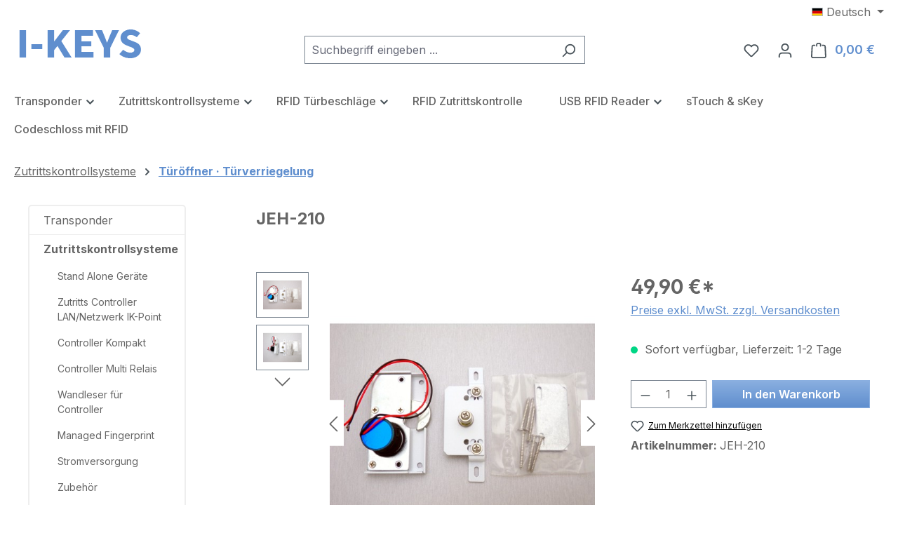

--- FILE ---
content_type: text/html; charset=UTF-8
request_url: https://www.i-keys.de/de/zutrittskontrollsysteme/tueroeffner-tuerverriegelung/jeh-210.html
body_size: 29443
content:
<!DOCTYPE html>
<html lang="de-DE"
      itemscope="itemscope"
      itemtype="https://schema.org/WebPage">


    
                            
    <head>
                                    <meta charset="utf-8">
            
                            <meta name="viewport"
                      content="width=device-width, initial-scale=1, shrink-to-fit=no">
            
                            <meta name="author"
                      content="">
                <meta name="robots"
                      content="index,follow">
                <meta name="revisit-after"
                      content="15 days">
                <meta name="keywords"
                      content="Türriegel, Türverriegelung, Türbolzen">
                <meta name="description"
                      content="Montage in die Türzarge (keine beweglichen Kabelübergänge)getestet bis 300kgRuhestrom (Tür ist bei Stromausfall offen)für 12V DC Gleichspannung (&quot;">
            
                <meta property="og:type"
          content="product">
    <meta property="og:site_name"
          content="I-KEYS">
    <meta property="og:url"
          content="https://www.i-keys.de/de/zutrittskontrollsysteme/tueroeffner-tuerverriegelung/jeh-210.html">
    <meta property="og:title"
          content="Elektrischer Türriegel">

    <meta property="og:description"
          content="Montage in die Türzarge (keine beweglichen Kabelübergänge)getestet bis 300kgRuhestrom (Tür ist bei Stromausfall offen)für 12V DC Gleichspannung (&quot;">
    <meta property="og:image"
          content="https://www.i-keys.de/media/46/fe/7e/1722441243/temp100_0224k8dvwk1qo3pvx.jpg?ts=1722517228">

            <meta property="product:brand"
              content="I-KEYS  RFID Zutrittskontrolle, Transponder und Fingerprint">
    
                        <meta property="product:price:amount"
          content="49.9">
    <meta property="product:price:currency"
          content="EUR">
    <meta property="product:product_link"
          content="https://www.i-keys.de/de/zutrittskontrollsysteme/tueroeffner-tuerverriegelung/jeh-210.html">

    <meta name="twitter:card"
          content="product">
    <meta name="twitter:site"
          content="I-KEYS">
    <meta name="twitter:title"
          content="Elektrischer Türriegel">
    <meta name="twitter:description"
          content="Montage in die Türzarge (keine beweglichen Kabelübergänge)getestet bis 300kgRuhestrom (Tür ist bei Stromausfall offen)für 12V DC Gleichspannung (&quot;">
    <meta name="twitter:image"
          content="https://www.i-keys.de/media/46/fe/7e/1722441243/temp100_0224k8dvwk1qo3pvx.jpg?ts=1722517228">

                            <meta itemprop="copyrightHolder"
                      content="I-KEYS">
                <meta itemprop="copyrightYear"
                      content="">
                <meta itemprop="isFamilyFriendly"
                      content="true">
                <meta itemprop="image"
                      content="https://www.i-keys.de/media/a1/90/64/1722441232/logo_5.png?ts=1722517172">
            
                                            <meta name="theme-color"
                      content="#fff">
                            
                                                <link rel="alternate" hreflang="en-GB" href="https://www.i-keys.de/en/access-control/door-opener-door-locking-system/jeh-210.html">
                                    <link rel="alternate" hreflang="de-DE" href="https://www.i-keys.de/de/zutrittskontrollsysteme/tueroeffner-tuerverriegelung/jeh-210.html">
                                    
                    <link rel="icon" href="https://www.i-keys.de/media/35/6a/6c/1722441232/favicon.ico?ts=1723044781">
        
                                <link rel="apple-touch-icon"
                  href="https://www.i-keys.de/media/e2/2a/00/1723044833/app.ico?ts=1723044833">
                    
            
    
    <link rel="canonical" href="https://www.i-keys.de/de/zutrittskontrollsysteme/tueroeffner-tuerverriegelung/jeh-210.html">

                    <title itemprop="name">
                    Elektrischer Türriegel             </title>
        
                                                                        <link rel="stylesheet"
                      href="https://www.i-keys.de/theme/614c5c303bb6710954d78b27ef3e2f86/css/all.css?1765462465">
                                    
                        
    <script>
        window.features = JSON.parse('\u007B\u0022V6_5_0_0\u0022\u003Atrue,\u0022v6.5.0.0\u0022\u003Atrue,\u0022V6_6_0_0\u0022\u003Atrue,\u0022v6.6.0.0\u0022\u003Atrue,\u0022V6_7_0_0\u0022\u003Atrue,\u0022v6.7.0.0\u0022\u003Atrue,\u0022V6_8_0_0\u0022\u003Afalse,\u0022v6.8.0.0\u0022\u003Afalse,\u0022DISABLE_VUE_COMPAT\u0022\u003Atrue,\u0022disable.vue.compat\u0022\u003Atrue,\u0022ACCESSIBILITY_TWEAKS\u0022\u003Atrue,\u0022accessibility.tweaks\u0022\u003Atrue,\u0022TELEMETRY_METRICS\u0022\u003Afalse,\u0022telemetry.metrics\u0022\u003Afalse,\u0022FLOW_EXECUTION_AFTER_BUSINESS_PROCESS\u0022\u003Afalse,\u0022flow.execution.after.business.process\u0022\u003Afalse,\u0022PERFORMANCE_TWEAKS\u0022\u003Afalse,\u0022performance.tweaks\u0022\u003Afalse,\u0022DEFERRED_CART_ERRORS\u0022\u003Afalse,\u0022deferred.cart.errors\u0022\u003Afalse\u007D');
    </script>
        

        
                        <script>
        window.huebertAccessoriesDirectlyIsActivated = 1;
    </script>

                                            
                                                                        <script type="text/javascript">
                    (() => {
                        if( typeof CCM === 'undefined' || !CCM) {
                                                    }else{
                            if(CCM.acceptedCookies && CCM.acceptedCookies.includes('acris-tag-manager')) {
                                document.cookie = "acris-tag-manager=1; path=/; max-age=86400";
                            }
                        }
                        window.addEventListener('CookiebotOnLoad', function (e) {
                            if(typeof Cookiebot === 'undefined' || !Cookiebot) {
                                                            }else {
                                gtag('consent', 'update', {
                                    'security_storage': 'granted'
                                });
                            }
                        }, false);
                        window.addEventListener('CookiebotOnAccept', function (e) {
                            if(typeof Cookiebot === 'undefined' || !Cookiebot) {
                                                            }else {
                                if (Cookiebot.consent.marketing) {
                                    document.cookie = "acris-tag-manager=1; path=/; max-age=86400";
                                }
                            }
                        }, false);
                    })();
                </script>
                                        <script type="text/plain"
                        data-acris-tag-manager-app="true"
                        data-acris-tag-manager-app-options="{&quot;context&quot;:{&quot;controllerName&quot;:&quot;product&quot;,&quot;controllerAction&quot;:&quot;index&quot;,&quot;currency&quot;:{&quot;isoCode&quot;:&quot;EUR&quot;}}}"
                        data-acristagmanagercookie="true">
                    (function(w,d,s,l,i){w[l]=w[l]||[];w[l].push({'gtm.start':
                            new Date().getTime(),event:'gtm.js'});var f=d.getElementsByTagName(s)[0],
                        j=d.createElement(s),dl=l!='dataLayer'?'&l='+l:'';j.async=true;j.src=
                        'https://www.googletagmanager.com/gtm.js?id='+i+dl;f.parentNode.insertBefore(j,f);
                    })(window,document,'script','dataLayer','GTM-5F5KRSB');
                </script>
                                    <script type="text/plain"
                            data-acris-tag-manager-app="true"
                            data-acris-tag-manager-app-options="{&quot;context&quot;:{&quot;controllerName&quot;:&quot;product&quot;,&quot;controllerAction&quot;:&quot;index&quot;,&quot;currency&quot;:{&quot;isoCode&quot;:&quot;EUR&quot;}}}"
                            data-acristagmanagercookie="true">
                        (function(w,d,s,l,i){w[l]=w[l]||[];w[l].push({'gtm.start':
                                new Date().getTime(),event:'gtm.js'});var f=d.getElementsByTagName(s)[0],
                            j=d.createElement(s),dl=l!='dataLayer'?'&l='+l:'';j.async=true;j.src=
                            'https://www.googletagmanager.com/gtm.js?id='+i+dl;f.parentNode.insertBefore(j,f);
                        })(window,document,'script','dataLayer','AW-1066340227');
                    </script>
                                                    <script type="text/plain"
                            data-acris-tag-manager-app-data-layer="true"
                            data-acristagmanagercookie="true">
                            dataLayer.push({event: null, ecommerce: null, google_tag_params: null});
    dataLayer.push({
                        'event': 'view_item',
                        'ecommerce': {
            'currencyCode': 'EUR',
                                                                                        'detail': {
                    'actionField': {
                        'list': ''
                    },
                    'products': [{
                        'name': 'JEH-210',
                        'id': 'JEH\u002D210',
                        'price': '41.93',
                        'brand': 'I-KEYS  RFID Zutrittskontrolle, Transponder und Fingerprint',
                        'category': 'Türöffner · Türverriegelung',
                        'variant': ''
                    }]
                },
                    },
                                            'google_tag_params': {
                'ecomm_pagetype': 'product',
                'ecomm_prodid': 'JEH\u002D210'
            }
                });
                    </script>
                                            	                                                
            <script>
                                    window.gtagActive = true;
                    window.gtagURL = 'https://www.googletagmanager.com/gtag/js?id=AW-1066340227';
                    window.controllerName = 'product';
                    window.actionName = 'index';
                    window.trackOrders = '1';
                    window.gtagTrackingId = 'AW-1066340227';
                    window.dataLayer = window.dataLayer || [];
                    window.gtagConfig = {
                        'anonymize_ip': '1',
                        'cookie_domain': 'none',
                        'cookie_prefix': '_swag_ga',
                    };

                    function gtag() { dataLayer.push(arguments); }
                            </script>
            
                                        <script>
                (() => {
                    const analyticsStorageEnabled = document.cookie.split(';').some((item) => item.trim().includes('google-analytics-enabled=1'));
                    const adsEnabled = document.cookie.split(';').some((item) => item.trim().includes('google-ads-enabled=1'));

                    // Always set a default consent for consent mode v2
                    gtag('consent', 'default', {
                        'ad_user_data': adsEnabled ? 'granted' : 'denied',
                        'ad_storage': adsEnabled ? 'granted' : 'denied',
                        'ad_personalization': adsEnabled ? 'granted' : 'denied',
                        'analytics_storage': analyticsStorageEnabled ? 'granted' : 'denied'
                    });
                })();
            </script>
            
            
			<script>
			window.lastSeenProductId = '01910955233f7006968cbc21fc4a2214';
            window.lastSeenProductAddRoute = '/lastseen-product/add';
		</script>
	

                            
            <script type="text/javascript"
                                src='https://www.google.com/recaptcha/api.js?render=6LeCaEUqAAAAAGiuaU0gmpDEfh9e8UKvd-FGs8Cs'
                defer></script>
        <script>
                                        window.googleReCaptchaV3Active = true;
                    </script>
            
                
                                    <script>
                    window.useDefaultCookieConsent = true;
                </script>
                    
                                            <script>
                window.activeNavigationId = '01910955168c732f8e534d00ec907c88';
                window.activeRoute = 'frontend.detail.page';
                window.activeRouteParameters = '\u007B\u0022_httpCache\u0022\u003Atrue,\u0022productId\u0022\u003A\u002201910955233f7006968cbc21fc4a2214\u0022\u007D';
                window.router = {
                    'frontend.cart.offcanvas': '/checkout/offcanvas',
                    'frontend.cookie.offcanvas': '/cookie/offcanvas',
                    'frontend.checkout.finish.page': '/checkout/finish',
                    'frontend.checkout.info': '/widgets/checkout/info',
                    'frontend.menu.offcanvas': '/widgets/menu/offcanvas',
                    'frontend.cms.page': '/widgets/cms',
                    'frontend.cms.navigation.page': '/widgets/cms/navigation',
                    'frontend.country.country-data': '/country/country-state-data',
                    'frontend.app-system.generate-token': '/app-system/Placeholder/generate-token',
                    'frontend.gateway.context': '/gateway/context',
                    'frontend.cookie.consent.offcanvas': '/cookie/consent-offcanvas',
                    'frontend.account.login.page': '/account/login',
                    };
                window.salesChannelId = '0191095517f970b5a81de4b23390376e';
            </script>
        
    
                                <script>
                
                window.breakpoints = JSON.parse('\u007B\u0022xs\u0022\u003A0,\u0022sm\u0022\u003A576,\u0022md\u0022\u003A768,\u0022lg\u0022\u003A992,\u0022xl\u0022\u003A1200,\u0022xxl\u0022\u003A1400\u007D');
            </script>
        
                                    <script>
                    window.customerLoggedInState = 0;

                    window.wishlistEnabled = 1;
                </script>
                    
                        
                        
    <script>
        window.validationMessages = JSON.parse('\u007B\u0022required\u0022\u003A\u0022Die\u0020Eingabe\u0020darf\u0020nicht\u0020leer\u0020sein.\u0022,\u0022email\u0022\u003A\u0022Ung\\u00fcltige\u0020E\u002DMail\u002DAdresse.\u0020Die\u0020E\u002DMail\u0020ben\\u00f6tigt\u0020das\u0020Format\u0020\\\u0022nutzer\u0040beispiel.de\\\u0022.\u0022,\u0022confirmation\u0022\u003A\u0022Ihre\u0020Eingaben\u0020sind\u0020nicht\u0020identisch.\u0022,\u0022minLength\u0022\u003A\u0022Die\u0020Eingabe\u0020ist\u0020zu\u0020kurz.\u0022\u007D');
    </script>
        
                        
                                                    
    
    <script id="mabpMaxPurchaseMsg" type="text/x-template">
                    <span class="icon icon-info" aria-hidden="true">
                                        <svg xmlns="http://www.w3.org/2000/svg" xmlns:xlink="http://www.w3.org/1999/xlink" width="24" height="24" viewBox="0 0 24 24"><defs><path d="M12 7c.5523 0 1 .4477 1 1s-.4477 1-1 1-1-.4477-1-1 .4477-1 1-1zm1 9c0 .5523-.4477 1-1 1s-1-.4477-1-1v-5c0-.5523.4477-1 1-1s1 .4477 1 1v5zm11-4c0 6.6274-5.3726 12-12 12S0 18.6274 0 12 5.3726 0 12 0s12 5.3726 12 12zM12 2C6.4772 2 2 6.4772 2 12s4.4772 10 10 10 10-4.4772 10-10S17.5228 2 12 2z" id="icons-default-info" /></defs><use xlink:href="#icons-default-info" fill="#758CA3" fill-rule="evenodd" /></svg>
                    </span> Maximalabnahmemenge: %qty%
            </script>
    <script id="mabpMinPurchaseMsg" type="text/x-template">
                    <span class="icon icon-info" aria-hidden="true">
                                        <svg xmlns="http://www.w3.org/2000/svg" xmlns:xlink="http://www.w3.org/1999/xlink" width="24" height="24" viewBox="0 0 24 24"><defs><path d="M12 7c.5523 0 1 .4477 1 1s-.4477 1-1 1-1-.4477-1-1 .4477-1 1-1zm1 9c0 .5523-.4477 1-1 1s-1-.4477-1-1v-5c0-.5523.4477-1 1-1s1 .4477 1 1v5zm11-4c0 6.6274-5.3726 12-12 12S0 18.6274 0 12 5.3726 0 12 0s12 5.3726 12 12zM12 2C6.4772 2 2 6.4772 2 12s4.4772 10 10 10 10-4.4772 10-10S17.5228 2 12 2z" id="icons-default-info" /></defs><use xlink:href="#icons-default-info" fill="#758CA3" fill-rule="evenodd" /></svg>
                    </span> Mindestabnahmemenge: %qty%
            </script>

            
                
            <script>
                window.maxiaAdvBlockPrices = {
                    currencyConfig: {
                        locale: "de-DE",
                        symbol: "\u20ac",
                        symbolPosition: 1,
                        isoCode: "EUR"
                    },
                    liveUpdateConfig: {
                        liveUpdateBuyBox: false
                    }
                };

                            </script>
            
                                                    <script>
                        window.themeJsPublicPath = 'https://www.i-keys.de/theme/614c5c303bb6710954d78b27ef3e2f86/js/';
                    </script>
                                            <script type="text/javascript" src="https://www.i-keys.de/theme/614c5c303bb6710954d78b27ef3e2f86/js/storefront/storefront.js?1765462465" defer></script>
                                            <script type="text/javascript" src="https://www.i-keys.de/theme/614c5c303bb6710954d78b27ef3e2f86/js/huebert-accessories-directly/huebert-accessories-directly.js?1765462465" defer></script>
                                            <script type="text/javascript" src="https://www.i-keys.de/theme/614c5c303bb6710954d78b27ef3e2f86/js/tmms-product-customer-inputs/tmms-product-customer-inputs.js?1765462465" defer></script>
                                            <script type="text/javascript" src="https://www.i-keys.de/theme/614c5c303bb6710954d78b27ef3e2f86/js/xanten-last-seen-product/xanten-last-seen-product.js?1765462465" defer></script>
                                            <script type="text/javascript" src="https://www.i-keys.de/theme/614c5c303bb6710954d78b27ef3e2f86/js/maxia-adv-block-prices6/maxia-adv-block-prices6.js?1765462465" defer></script>
                                            <script type="text/javascript" src="https://www.i-keys.de/theme/614c5c303bb6710954d78b27ef3e2f86/js/tmms-drop-down-menu/tmms-drop-down-menu.js?1765462465" defer></script>
                                            <script type="text/javascript" src="https://www.i-keys.de/theme/614c5c303bb6710954d78b27ef3e2f86/js/cbax-modul-breadcrumb-modified/cbax-modul-breadcrumb-modified.js?1765462465" defer></script>
                                            <script type="text/javascript" src="https://www.i-keys.de/theme/614c5c303bb6710954d78b27ef3e2f86/js/swag-pay-pal/swag-pay-pal.js?1765462465" defer></script>
                                            <script type="text/javascript" src="https://www.i-keys.de/theme/614c5c303bb6710954d78b27ef3e2f86/js/acris-tag-manager-app-c-s/acris-tag-manager-app-c-s.js?1765462465" defer></script>
                                            <script type="text/javascript" src="https://www.i-keys.de/theme/614c5c303bb6710954d78b27ef3e2f86/js/ik-theme/ik-theme.js?1765462465" defer></script>
                                                        


    
        </head>

    <body class="is-ctl-product is-act-index">

            
                
    
    
            <div id="page-top" class="skip-to-content bg-primary-subtle text-primary-emphasis overflow-hidden" tabindex="-1">
            <div class="container skip-to-content-container d-flex justify-content-center visually-hidden-focusable">
                                                                                        <a href="#content-main" class="skip-to-content-link d-inline-flex text-decoration-underline m-1 p-2 fw-bold gap-2">
                                Zum Hauptinhalt springen
                            </a>
                                            
                                                                        <a href="#header-main-search-input" class="skip-to-content-link d-inline-flex text-decoration-underline m-1 p-2 fw-bold gap-2 d-none d-sm-block">
                                Zur Suche springen
                            </a>
                                            
                                                                        <a href="#main-navigation-menu" class="skip-to-content-link d-inline-flex text-decoration-underline m-1 p-2 fw-bold gap-2 d-none d-lg-block">
                                Zur Hauptnavigation springen
                            </a>
                                                                        </div>
        </div>
        
                        <noscript><iframe src="https://www.googletagmanager.com/ns.html?id=GTM-5F5KRSB"
                          height="0" width="0" style="display:none;visibility:hidden"></iframe></noscript>
                    <noscript class="noscript-main">
                
    <div role="alert"
         aria-live="polite"
         class="alert alert-info d-flex align-items-center">

                                                                        
                                                    <span class="icon icon-info" aria-hidden="true">
                                        <svg xmlns="http://www.w3.org/2000/svg" xmlns:xlink="http://www.w3.org/1999/xlink" width="24" height="24" viewBox="0 0 24 24"><defs><path d="M12 7c.5523 0 1 .4477 1 1s-.4477 1-1 1-1-.4477-1-1 .4477-1 1-1zm1 9c0 .5523-.4477 1-1 1s-1-.4477-1-1v-5c0-.5523.4477-1 1-1s1 .4477 1 1v5zm11-4c0 6.6274-5.3726 12-12 12S0 18.6274 0 12 5.3726 0 12 0s12 5.3726 12 12zM12 2C6.4772 2 2 6.4772 2 12s4.4772 10 10 10 10-4.4772 10-10S17.5228 2 12 2z" id="icons-default-info" /></defs><use xlink:href="#icons-default-info" fill="#758CA3" fill-rule="evenodd" /></svg>
                    </span>                                                    
                                    
                    <div class="alert-content-container">
                                                    
                                                            Um unseren Shop in vollem Umfang nutzen zu können, empfehlen wir Ihnen Javascript in Ihrem Browser zu aktivieren.
                                    
                                                                </div>
            </div>
            </noscript>
        

                                
    
        <header class="header-main">
                            <div class="container">
                                    <div class="top-bar d-none d-lg-block">
        
                            <nav class="top-bar-nav d-flex justify-content-end gap-3"
                     aria-label="Shop-Einstellungen">
                                                            
            <div class="top-bar-nav-item top-bar-language">
                            <form method="post"
                      action="/checkout/language"
                      class="language-form"
                      data-form-add-dynamic-redirect="true">
                                                                                            
                        <div class="languages-menu dropdown">
                            <button class="btn dropdown-toggle top-bar-nav-btn"
                                    type="button"
                                    id="languagesDropdown-top-bar"
                                    data-bs-toggle="dropdown"
                                    aria-haspopup="true"
                                    aria-expanded="false"
                                    aria-label="Sprache ändern (Deutsch ist die aktuelle Sprache)">
                                <span aria-hidden="true" class="top-bar-list-icon language-flag country-de language-de"></span>
                                <span class="top-bar-nav-text d-none d-md-inline">Deutsch</span>
                            </button>

                                                            <ul class="top-bar-list dropdown-menu dropdown-menu-end"
                                    aria-label="Verfügbare Sprachen">
                                                                            
                                        <li class="top-bar-list-item active">
                                                                                                                                                                                            
                                                <button class="dropdown-item d-flex align-items-center gap-2 active" type="submit" name="languageId" id="top-bar-2fbb5fe2e29a4d70aa5854ce7ce3e20b" value="2fbb5fe2e29a4d70aa5854ce7ce3e20b">
                                                    <span aria-hidden="true" class="top-bar-list-icon language-flag country-de language-de"></span>
                                                    Deutsch
                                                </button>

                                                                                                                                    </li>
                                                                            
                                        <li class="top-bar-list-item">
                                                                                                                                                                                            
                                                <button class="dropdown-item d-flex align-items-center gap-2" type="submit" name="languageId" id="top-bar-0191092af9ed70dea32f57dd52dbb489" value="0191092af9ed70dea32f57dd52dbb489">
                                                    <span aria-hidden="true" class="top-bar-list-icon language-flag country-gb language-en"></span>
                                                    English
                                                </button>

                                                                                                                                    </li>
                                                                    </ul>
                                                    </div>
                    
                                    </form>
                    </div>
                        
                                                            
                                        </nav>
                        </div>
    
            <div class="row align-items-center header-row">
                            <div class="col-12 col-lg-auto header-logo-col pb-sm-2 my-3 m-lg-0">
                        <div class="header-logo-main text-center">
                    <a class="header-logo-main-link"
               href="/"
               title="Zur Startseite gehen">
                                    <picture class="header-logo-picture d-block m-auto">
                                                                            
                                                                                    <source srcset="https://www.i-keys.de/media/04/22/62/1722441232/logo-mobile1.png?ts=1722517172"
                                        media="(max-width: 767px)">
                                                    
                                                                                    <img src="https://www.i-keys.de/media/a1/90/64/1722441232/logo_5.png?ts=1722517172"
                                     alt="Zur Startseite gehen"
                                     class="img-fluid header-logo-main-img">
                                                                        </picture>
                            </a>
            </div>
                </div>
            
                            <div class="col-12 order-2 col-sm order-sm-1 header-search-col">
                    <div class="row">
                        <div class="col-sm-auto d-none d-sm-block d-lg-none">
                                                            <div class="nav-main-toggle">
                                                                            <button
                                            class="btn nav-main-toggle-btn header-actions-btn"
                                            type="button"
                                            data-off-canvas-menu="true"
                                            aria-label="Menü"
                                        >
                                                                                            <span class="icon icon-stack" aria-hidden="true">
                                        <svg xmlns="http://www.w3.org/2000/svg" xmlns:xlink="http://www.w3.org/1999/xlink" width="24" height="24" viewBox="0 0 24 24"><defs><path d="M3 13c-.5523 0-1-.4477-1-1s.4477-1 1-1h18c.5523 0 1 .4477 1 1s-.4477 1-1 1H3zm0-7c-.5523 0-1-.4477-1-1s.4477-1 1-1h18c.5523 0 1 .4477 1 1s-.4477 1-1 1H3zm0 14c-.5523 0-1-.4477-1-1s.4477-1 1-1h18c.5523 0 1 .4477 1 1s-.4477 1-1 1H3z" id="icons-default-stack" /></defs><use xlink:href="#icons-default-stack" fill="#758CA3" fill-rule="evenodd" /></svg>
                    </span>                                                                                    </button>
                                                                    </div>
                                                    </div>
                        <div class="col">
                            
    <div class="collapse"
         id="searchCollapse">
        <div class="header-search my-2 m-sm-auto">
                            <form action="/search"
                      method="get"
                      data-search-widget="true"
                      data-search-widget-options="{&quot;searchWidgetMinChars&quot;:2}"
                      data-url="/suggest?search="
                      class="header-search-form js-search-form">
                                            <div class="input-group">
                                                            <input
                                    type="search"
                                    id="header-main-search-input"
                                    name="search"
                                    class="form-control header-search-input"
                                    autocomplete="off"
                                    autocapitalize="off"
                                    placeholder="Suchbegriff eingeben ..."
                                    aria-label="Suchbegriff eingeben ..."
                                    role="combobox"
                                    aria-autocomplete="list"
                                    aria-controls="search-suggest-listbox"
                                    aria-expanded="false"
                                    aria-describedby="search-suggest-result-info"
                                    value="">
                            
                                                            <button type="submit"
                                        class="btn header-search-btn"
                                        aria-label="Suchen">
                                    <span class="header-search-icon">
                                        <span class="icon icon-search" aria-hidden="true">
                                        <svg xmlns="http://www.w3.org/2000/svg" xmlns:xlink="http://www.w3.org/1999/xlink" width="24" height="24" viewBox="0 0 24 24"><defs><path d="M10.0944 16.3199 4.707 21.707c-.3905.3905-1.0237.3905-1.4142 0-.3905-.3905-.3905-1.0237 0-1.4142L8.68 14.9056C7.6271 13.551 7 11.8487 7 10c0-4.4183 3.5817-8 8-8s8 3.5817 8 8-3.5817 8-8 8c-1.8487 0-3.551-.627-4.9056-1.6801zM15 16c3.3137 0 6-2.6863 6-6s-2.6863-6-6-6-6 2.6863-6 6 2.6863 6 6 6z" id="icons-default-search" /></defs><use xlink:href="#icons-default-search" fill="#758CA3" fill-rule="evenodd" /></svg>
                    </span>                                    </span>
                                </button>
                            
                                                            <button class="btn header-close-btn js-search-close-btn d-none"
                                        type="button"
                                        aria-label="Die Dropdown-Suche schließen">
                                    <span class="header-close-icon">
                                        <span class="icon icon-x" aria-hidden="true">
                                        <svg xmlns="http://www.w3.org/2000/svg" xmlns:xlink="http://www.w3.org/1999/xlink" width="24" height="24" viewBox="0 0 24 24"><defs><path d="m10.5858 12-7.293-7.2929c-.3904-.3905-.3904-1.0237 0-1.4142.3906-.3905 1.0238-.3905 1.4143 0L12 10.5858l7.2929-7.293c.3905-.3904 1.0237-.3904 1.4142 0 .3905.3906.3905 1.0238 0 1.4143L13.4142 12l7.293 7.2929c.3904.3905.3904 1.0237 0 1.4142-.3906.3905-1.0238.3905-1.4143 0L12 13.4142l-7.2929 7.293c-.3905.3904-1.0237.3904-1.4142 0-.3905-.3906-.3905-1.0238 0-1.4143L10.5858 12z" id="icons-default-x" /></defs><use xlink:href="#icons-default-x" fill="#758CA3" fill-rule="evenodd" /></svg>
                    </span>                                    </span>
                                </button>
                                                    </div>
                                    </form>
                    </div>
    </div>
                        </div>
                    </div>
                </div>
            
                            <div class="col-12 order-1 col-sm-auto order-sm-2 header-actions-col">
                    <div class="row g-0">
                                                    <div class="col d-sm-none">
                                <div class="menu-button">
                                                                            <button
                                            class="btn nav-main-toggle-btn header-actions-btn"
                                            type="button"
                                            data-off-canvas-menu="true"
                                            aria-label="Menü"
                                        >
                                                                                            <span class="icon icon-stack" aria-hidden="true">
                                        <svg xmlns="http://www.w3.org/2000/svg" xmlns:xlink="http://www.w3.org/1999/xlink" width="24" height="24" viewBox="0 0 24 24"><use xlink:href="#icons-default-stack" fill="#758CA3" fill-rule="evenodd" /></svg>
                    </span>                                                                                    </button>
                                                                    </div>
                            </div>
                        
                                                    <div class="col-auto d-sm-none">
                                <div class="search-toggle">
                                    <button class="btn header-actions-btn search-toggle-btn js-search-toggle-btn collapsed"
                                            type="button"
                                            data-bs-toggle="collapse"
                                            data-bs-target="#searchCollapse"
                                            aria-expanded="false"
                                            aria-controls="searchCollapse"
                                            aria-label="Suchen">
                                        <span class="icon icon-search" aria-hidden="true">
                                        <svg xmlns="http://www.w3.org/2000/svg" xmlns:xlink="http://www.w3.org/1999/xlink" width="24" height="24" viewBox="0 0 24 24"><use xlink:href="#icons-default-search" fill="#758CA3" fill-rule="evenodd" /></svg>
                    </span>                                    </button>
                                </div>
                            </div>
                        
                                                                                    <div class="col-auto">
                                    <div class="header-wishlist">
                                        <a class="btn header-wishlist-btn header-actions-btn"
                                           href="/wishlist"
                                           title="Merkzettel"
                                           aria-labelledby="wishlist-basket-live-area"
                                        >
                                                
            <span class="header-wishlist-icon">
            <span class="icon icon-heart" aria-hidden="true">
                                        <svg xmlns="http://www.w3.org/2000/svg" xmlns:xlink="http://www.w3.org/1999/xlink" width="24" height="24" viewBox="0 0 24 24"><defs><path d="M20.0139 12.2998c1.8224-1.8224 1.8224-4.7772 0-6.5996-1.8225-1.8225-4.7772-1.8225-6.5997 0L12 7.1144l-1.4142-1.4142c-1.8225-1.8225-4.7772-1.8225-6.5997 0-1.8224 1.8224-1.8224 4.7772 0 6.5996l7.519 7.519a.7.7 0 0 0 .9899 0l7.5189-7.519zm1.4142 1.4142-7.519 7.519c-1.0543 1.0544-2.7639 1.0544-3.8183 0L2.572 13.714c-2.6035-2.6035-2.6035-6.8245 0-9.428 2.6035-2.6035 6.8246-2.6035 9.4281 0 2.6035-2.6035 6.8246-2.6035 9.428 0 2.6036 2.6035 2.6036 6.8245 0 9.428z" id="icons-default-heart" /></defs><use xlink:href="#icons-default-heart" fill="#758CA3" fill-rule="evenodd" /></svg>
                    </span>        </span>
    
    
    
    <span class="badge bg-primary header-wishlist-badge"
          id="wishlist-basket"
          data-wishlist-storage="true"
          data-wishlist-storage-options="{&quot;listPath&quot;:&quot;\/wishlist\/list&quot;,&quot;mergePath&quot;:&quot;\/wishlist\/merge&quot;,&quot;pageletPath&quot;:&quot;\/wishlist\/merge\/pagelet&quot;}"
          data-wishlist-widget="true"
          data-wishlist-widget-options="{&quot;showCounter&quot;:true}"
          aria-labelledby="wishlist-basket-live-area"
    ></span>

    <span class="visually-hidden"
          id="wishlist-basket-live-area"
          data-wishlist-live-area-text="Du hast %counter% Produkte auf dem Merkzettel"
          aria-live="polite"
    ></span>
                                        </a>
                                    </div>
                                </div>
                                                    
                                                    <div class="col-auto">
                                <div class="account-menu">
                                        <div class="dropdown">
                    <button class="btn account-menu-btn header-actions-btn"
                    type="button"
                    id="accountWidget"
                    data-account-menu="true"
                    data-bs-toggle="dropdown"
                    aria-haspopup="true"
                    aria-expanded="false"
                    aria-label="Ihr Konto"
                    title="Ihr Konto">
                <span class="icon icon-avatar" aria-hidden="true">
                                        <svg xmlns="http://www.w3.org/2000/svg" xmlns:xlink="http://www.w3.org/1999/xlink" width="24" height="24" viewBox="0 0 24 24"><defs><path d="M12 3C9.7909 3 8 4.7909 8 7c0 2.2091 1.7909 4 4 4 2.2091 0 4-1.7909 4-4 0-2.2091-1.7909-4-4-4zm0-2c3.3137 0 6 2.6863 6 6s-2.6863 6-6 6-6-2.6863-6-6 2.6863-6 6-6zM4 22.099c0 .5523-.4477 1-1 1s-1-.4477-1-1V20c0-2.7614 2.2386-5 5-5h10.0007c2.7614 0 5 2.2386 5 5v2.099c0 .5523-.4477 1-1 1s-1-.4477-1-1V20c0-1.6569-1.3431-3-3-3H7c-1.6569 0-3 1.3431-3 3v2.099z" id="icons-default-avatar" /></defs><use xlink:href="#icons-default-avatar" fill="#758CA3" fill-rule="evenodd" /></svg>
                    </span>            </button>
        
                    <div class="dropdown-menu dropdown-menu-end account-menu-dropdown js-account-menu-dropdown"
                 aria-labelledby="accountWidget">
                


                                    
            

            <div class="offcanvas-header">
                            <button class="btn btn-secondary offcanvas-close js-offcanvas-close">
                                            <span class="icon icon-x icon-sm" aria-hidden="true">
                                        <svg xmlns="http://www.w3.org/2000/svg" xmlns:xlink="http://www.w3.org/1999/xlink" width="24" height="24" viewBox="0 0 24 24"><use xlink:href="#icons-default-x" fill="#758CA3" fill-rule="evenodd" /></svg>
                    </span>                    
                                            Menü schließen
                                    </button>
                    </div>
    
            <div class="offcanvas-body">
                <div class="account-menu">
                                    <div class="dropdown-header account-menu-header">
                    Ihr Konto
                </div>
                    
                                    <div class="account-menu-login">
                                            <a href="/account/login"
                           title="Anmelden"
                           class="btn btn-primary account-menu-login-button">
                            Anmelden
                        </a>
                    
                                            <div class="account-menu-register">
                            oder
                            <a href="/account/login"
                               title="Registrieren">
                                registrieren
                            </a>
                        </div>
                                    </div>
                    
                    <div class="account-menu-links">
                    <div class="header-account-menu">
        <div class="card account-menu-inner">
                                        
                                                <nav class="list-group list-group-flush account-aside-list-group">
                                                                                    <a href="/account"
                                   title="Übersicht"
                                   class="list-group-item list-group-item-action account-aside-item"
                                   >
                                    Übersicht
                                </a>
                            
                                                            <a href="/account/profile"
                                   title="Persönliches Profil"
                                   class="list-group-item list-group-item-action account-aside-item"
                                   >
                                    Persönliches Profil
                                </a>
                            
                                                                                                                            <a href="/account/address"
                                   title="Adressen"
                                   class="list-group-item list-group-item-action account-aside-item"
                                   >
                                    Adressen
                                </a>
                            
                                                            <a href="/account/order"
                                   title="Bestellungen"
                                   class="list-group-item list-group-item-action account-aside-item"
                                   >
                                    Bestellungen
                                </a>
                                                                        </nav>
                            
                                                </div>
    </div>
            </div>
            </div>
        </div>
                </div>
            </div>
                                </div>
                            </div>
                        
                                                    <div class="col-auto">
                                <div
                                    class="header-cart"
                                    data-off-canvas-cart="true"
                                >
                                    <a
                                        class="btn header-cart-btn header-actions-btn"
                                        href="/checkout/cart"
                                        data-cart-widget="true"
                                        title="Warenkorb"
                                        aria-labelledby="cart-widget-aria-label"
                                        aria-haspopup="true"
                                    >
                                            <span class="header-cart-icon">
        <span class="icon icon-bag" aria-hidden="true">
                                        <svg xmlns="http://www.w3.org/2000/svg" xmlns:xlink="http://www.w3.org/1999/xlink" width="24" height="24" viewBox="0 0 24 24"><defs><path d="M5.892 3c.5523 0 1 .4477 1 1s-.4477 1-1 1H3.7895a1 1 0 0 0-.9986.9475l-.7895 15c-.029.5515.3946 1.0221.9987 1.0525h17.8102c.5523 0 1-.4477.9986-1.0525l-.7895-15A1 1 0 0 0 20.0208 5H17.892c-.5523 0-1-.4477-1-1s.4477-1 1-1h2.1288c1.5956 0 2.912 1.249 2.9959 2.8423l.7894 15c.0035.0788.0035.0788.0042.1577 0 1.6569-1.3432 3-3 3H3c-.079-.0007-.079-.0007-.1577-.0041-1.6546-.0871-2.9253-1.499-2.8382-3.1536l.7895-15C.8775 4.249 2.1939 3 3.7895 3H5.892zm4 2c0 .5523-.4477 1-1 1s-1-.4477-1-1V3c0-1.6569 1.3432-3 3-3h2c1.6569 0 3 1.3431 3 3v2c0 .5523-.4477 1-1 1s-1-.4477-1-1V3c0-.5523-.4477-1-1-1h-2c-.5523 0-1 .4477-1 1v2z" id="icons-default-bag" /></defs><use xlink:href="#icons-default-bag" fill="#758CA3" fill-rule="evenodd" /></svg>
                    </span>    </span>
        <span class="header-cart-total d-none d-sm-inline-block ms-sm-2">
        0,00 €
    </span>

        <span
        class="visually-hidden"
        id="cart-widget-aria-label"
    >
        Warenkorb enthält 0 Positionen. Der Gesamtwert beträgt 0,00 €.
    </span>
                                    </a>
                                </div>
                            </div>
                                            </div>
                </div>
                    </div>
                    </div>
                    </header>
    
            <div class="nav-main">
                                <div class="container">
        
            
                        <div class="navbar-wrapper navbar-wrapper-dropdown has-dropdownmenu"
                 data-tmms-dropdown-menu-right="true"
                 data-tmms-dropdown-menu-right-plugin-options='{
                    "dropdownMenuMultiLineOpenLastChildToLeft": "",
                    "dropdownMenuNumberMainNavigationMenuItemsOpenToLeft": "1",
                    "dropdownMenuMinimumNumberMainNavigationMenuItemsOpenToLeft": "3"
                 }'>
                
                            <nav class="navbar navbar-expand-lg main-navigation-menu"
                 id="main-navigation-menu"
                 itemscope="itemscope"
                 itemtype="https://schema.org/SiteNavigationElement"
                 data-navbar="true"
                 data-navbar-options="{&quot;pathIdList&quot;:[]}"
                 aria-label="Hauptnavigation">
                <div class="collapse navbar-collapse" id="main_nav">
                    <ul class="navbar-nav main-navigation-menu-list flex-wrap">
                        
                            
    
    
                            
                                                            
                    <li class="nav-item nav-item-01910955166d70fa8b94b42668c81296 root dropdown has-children">
                <span class="nav-item-link-container nav-item-01910955166d70fa8b94b42668c81296-link-container root p-2 dropdown has-children">
                                                                        <a class="nav-link nav-item-01910955166d70fa8b94b42668c81296-link root main-navigation-link p-2 has-children"
                                href="https://www.i-keys.de/de/transponder.html"
                                                                itemprop="url"
                                title="Transponder">
                                <span class="main-navigation-link-text">
                                    <span class="main-navigation-link-text-inner" itemprop="name">
                                        Transponder

                                                                                                                                    <span class="icon icon-arrow-medium-down icon-xs" aria-hidden="true">
                                        <svg xmlns="http://www.w3.org/2000/svg" xmlns:xlink="http://www.w3.org/1999/xlink" width="16" height="16" viewBox="0 0 16 16"><defs><path id="icons-solid-arrow-medium-down" d="M4.7071 6.2929c-.3905-.3905-1.0237-.3905-1.4142 0-.3905.3905-.3905 1.0237 0 1.4142l4 4c.3905.3905 1.0237.3905 1.4142 0l4-4c.3905-.3905.3905-1.0237 0-1.4142-.3905-.3905-1.0237-.3905-1.4142 0L8 9.5858l-3.2929-3.293z" /></defs><use xlink:href="#icons-solid-arrow-medium-down" fill="#758CA3" fill-rule="evenodd" /></svg>
                    </span>                                                                                                                        </span>
                                </span>
                            </a>
                                            
                                                                        <div class="dropdown-menu dropdown-menu-level-0">
                                                                    			        		        
		            <div class="nav-item nav-item-0191095516817201978f6e32f5ffcfbb">
                <div class="nav-link nav-item-0191095516817201978f6e32f5ffcfbb-link main-navigation-link has-no-children dropend">
                                                                        <div class="nav-item nav-item-0191095516817201978f6e32f5ffcfbb">
                                <a class="nav-link nav-item-0191095516817201978f6e32f5ffcfbb-link main-navigation-link p-2 nav-item-0191095516817201978f6e32f5ffcfbb has-no-children"
                                    href="https://www.i-keys.de/de/transponder/transponder-karte-bedrucken.html"
                                                                        itemprop="url"
                                    title="Transponderkarte &amp; RFID Schlüsselanhänger Bedrucken">
                                    <span class="main-navigation-link-text">
                                        <span class="main-navigation-link-text-inner" itemprop="name">
                                            
                                            Transponderkarte &amp; RFID Schlüsselanhänger Bedrucken

                                                                                    </span>
                                    </span>
                                </a>
                            </div>
                                            
                                    </div>
            </div>
					        		        
		            <div class="nav-item nav-item-0191095516817201978f6e32fa422a21">
                <div class="nav-link nav-item-0191095516817201978f6e32fa422a21-link main-navigation-link dropdown has-children dropend">
                                                                        <div class="nav-item nav-item-0191095516817201978f6e32fa422a21">
                                <a class="nav-link nav-item-0191095516817201978f6e32fa422a21-link main-navigation-link p-2 nav-item-0191095516817201978f6e32fa422a21 has-children"
                                    href="https://www.i-keys.de/de/transponder/125-khz.html"
                                                                        itemprop="url"
                                    title="125 khz">
                                    <span class="main-navigation-link-text">
                                        <span class="main-navigation-link-text-inner" itemprop="name">
                                                                                                                                                                                                                                            
                                            125 khz

                                                                                                                                                <span class="icon icon-arrow-medium-right icon-xs" aria-hidden="true">
                                        <svg xmlns="http://www.w3.org/2000/svg" xmlns:xlink="http://www.w3.org/1999/xlink" width="16" height="16" viewBox="0 0 16 16"><defs><path id="icons-solid-arrow-medium-right" d="M4.7071 5.2929c-.3905-.3905-1.0237-.3905-1.4142 0-.3905.3905-.3905 1.0237 0 1.4142l4 4c.3905.3905 1.0237.3905 1.4142 0l4-4c.3905-.3905.3905-1.0237 0-1.4142-.3905-.3905-1.0237-.3905-1.4142 0L8 8.5858l-3.2929-3.293z" /></defs><use transform="rotate(-90 8 8)" xlink:href="#icons-solid-arrow-medium-right" fill="#758CA3" fill-rule="evenodd" /></svg>
                    </span>                                                                                                                                    </span>
                                    </span>
                                </a>
                            </div>
                                            
                                                                        <div class="dropdown-menu dropdown-menu-level-1">
                                                                    			        		        
		            <div class="nav-item nav-item-01910955169e730a937f0cb85d6f5f5c">
                <div class="nav-link nav-item-01910955169e730a937f0cb85d6f5f5c-link main-navigation-link has-no-children dropend">
                                                                        <div class="nav-item nav-item-01910955169e730a937f0cb85d6f5f5c">
                                <a class="nav-link nav-item-01910955169e730a937f0cb85d6f5f5c-link main-navigation-link p-2 nav-item-01910955169e730a937f0cb85d6f5f5c has-no-children"
                                    href="https://www.i-keys.de/de/transponder/125-khz/em4102-uni.html"
                                                                        itemprop="url"
                                    title="EM4102 (Uni)">
                                    <span class="main-navigation-link-text">
                                        <span class="main-navigation-link-text-inner" itemprop="name">
                                            
                                            EM4102 (Uni)

                                                                                    </span>
                                    </span>
                                </a>
                            </div>
                                            
                                    </div>
            </div>
					        		        
		            <div class="nav-item nav-item-01910955169e730a937f0cb860d41694">
                <div class="nav-link nav-item-01910955169e730a937f0cb860d41694-link main-navigation-link has-no-children dropend">
                                                                        <div class="nav-item nav-item-01910955169e730a937f0cb860d41694">
                                <a class="nav-link nav-item-01910955169e730a937f0cb860d41694-link main-navigation-link p-2 nav-item-01910955169e730a937f0cb860d41694 has-no-children"
                                    href="https://www.i-keys.de/de/transponder/125-khz/hitag.html"
                                                                        itemprop="url"
                                    title="HITAG">
                                    <span class="main-navigation-link-text">
                                        <span class="main-navigation-link-text-inner" itemprop="name">
                                            
                                            HITAG

                                                                                    </span>
                                    </span>
                                </a>
                            </div>
                                            
                                    </div>
            </div>
					        		        
		            <div class="nav-item nav-item-01910955169f70809209a4ab97309c72">
                <div class="nav-link nav-item-01910955169f70809209a4ab97309c72-link main-navigation-link has-no-children dropend">
                                                                        <div class="nav-item nav-item-01910955169f70809209a4ab97309c72">
                                <a class="nav-link nav-item-01910955169f70809209a4ab97309c72-link main-navigation-link p-2 nav-item-01910955169f70809209a4ab97309c72 has-no-children"
                                    href="https://www.i-keys.de/de/transponder/125-khz/em4200.html"
                                                                        itemprop="url"
                                    title="EM4200">
                                    <span class="main-navigation-link-text">
                                        <span class="main-navigation-link-text-inner" itemprop="name">
                                            
                                            EM4200

                                                                                    </span>
                                    </span>
                                </a>
                            </div>
                                            
                                    </div>
            </div>
					        		        
		            <div class="nav-item nav-item-01910955169f70809209a4ab9bf5a10b">
                <div class="nav-link nav-item-01910955169f70809209a4ab9bf5a10b-link main-navigation-link has-no-children dropend">
                                                                        <div class="nav-item nav-item-01910955169f70809209a4ab9bf5a10b">
                                <a class="nav-link nav-item-01910955169f70809209a4ab9bf5a10b-link main-navigation-link p-2 nav-item-01910955169f70809209a4ab9bf5a10b has-no-children"
                                    href="https://www.i-keys.de/de/transponder/125-khz/hid-prox.html"
                                                                        itemprop="url"
                                    title="HID Prox">
                                    <span class="main-navigation-link-text">
                                        <span class="main-navigation-link-text-inner" itemprop="name">
                                            
                                            HID Prox

                                                                                    </span>
                                    </span>
                                </a>
                            </div>
                                            
                                    </div>
            </div>
					        		        
		            <div class="nav-item nav-item-01910955169f70809209a4ab9f78cd62">
                <div class="nav-link nav-item-01910955169f70809209a4ab9f78cd62-link main-navigation-link has-no-children dropend">
                                                                        <div class="nav-item nav-item-01910955169f70809209a4ab9f78cd62">
                                <a class="nav-link nav-item-01910955169f70809209a4ab9f78cd62-link main-navigation-link p-2 nav-item-01910955169f70809209a4ab9f78cd62 has-no-children"
                                    href="https://www.i-keys.de/de/transponder/125-khz/em4350.html"
                                                                        itemprop="url"
                                    title="EM4350">
                                    <span class="main-navigation-link-text">
                                        <span class="main-navigation-link-text-inner" itemprop="name">
                                            
                                            EM4350

                                                                                    </span>
                                    </span>
                                </a>
                            </div>
                                            
                                    </div>
            </div>
					        		        
		            <div class="nav-item nav-item-0191095516a073a48d58e0b68de9cfb9">
                <div class="nav-link nav-item-0191095516a073a48d58e0b68de9cfb9-link main-navigation-link has-no-children dropend">
                                                                        <div class="nav-item nav-item-0191095516a073a48d58e0b68de9cfb9">
                                <a class="nav-link nav-item-0191095516a073a48d58e0b68de9cfb9-link main-navigation-link p-2 nav-item-0191095516a073a48d58e0b68de9cfb9 has-no-children"
                                    href="https://www.i-keys.de/de/transponder/125-khz/em4450"
                                                                        itemprop="url"
                                    title="EM4450">
                                    <span class="main-navigation-link-text">
                                        <span class="main-navigation-link-text-inner" itemprop="name">
                                            
                                            EM4450

                                                                                    </span>
                                    </span>
                                </a>
                            </div>
                                            
                                    </div>
            </div>
					        		        
		            <div class="nav-item nav-item-0191095516a073a48d58e0b692f7db48">
                <div class="nav-link nav-item-0191095516a073a48d58e0b692f7db48-link main-navigation-link has-no-children dropend">
                                                                        <div class="nav-item nav-item-0191095516a073a48d58e0b692f7db48">
                                <a class="nav-link nav-item-0191095516a073a48d58e0b692f7db48-link main-navigation-link p-2 nav-item-0191095516a073a48d58e0b692f7db48 has-no-children"
                                    href="https://www.i-keys.de/de/transponder/125-khz/hdx.html"
                                                                        itemprop="url"
                                    title="HDX">
                                    <span class="main-navigation-link-text">
                                        <span class="main-navigation-link-text-inner" itemprop="name">
                                            
                                            HDX

                                                                                    </span>
                                    </span>
                                </a>
                            </div>
                                            
                                    </div>
            </div>
					        		        
		            <div class="nav-item nav-item-0191095516a073a48d58e0b6964e5506">
                <div class="nav-link nav-item-0191095516a073a48d58e0b6964e5506-link main-navigation-link has-no-children dropend">
                                                                        <div class="nav-item nav-item-0191095516a073a48d58e0b6964e5506">
                                <a class="nav-link nav-item-0191095516a073a48d58e0b6964e5506-link main-navigation-link p-2 nav-item-0191095516a073a48d58e0b6964e5506 has-no-children"
                                    href="https://www.i-keys.de/de/transponder/125-khz/t5577.html"
                                                                        itemprop="url"
                                    title="T5577">
                                    <span class="main-navigation-link-text">
                                        <span class="main-navigation-link-text-inner" itemprop="name">
                                            
                                            T5577

                                                                                    </span>
                                    </span>
                                </a>
                            </div>
                                            
                                    </div>
            </div>
			                                                            </div>
                                                            </div>
            </div>
					        		        
		            <div class="nav-item nav-item-01910955168270b096dfb7a2b1eb82b7">
                <div class="nav-link nav-item-01910955168270b096dfb7a2b1eb82b7-link main-navigation-link has-no-children dropend">
                                                                        <div class="nav-item nav-item-01910955168270b096dfb7a2b1eb82b7">
                                <a class="nav-link nav-item-01910955168270b096dfb7a2b1eb82b7-link main-navigation-link p-2 nav-item-01910955168270b096dfb7a2b1eb82b7 has-no-children"
                                    href="https://www.i-keys.de/de/transponder/134-khz.html"
                                                                        itemprop="url"
                                    title="134 khz">
                                    <span class="main-navigation-link-text">
                                        <span class="main-navigation-link-text-inner" itemprop="name">
                                            
                                            134 khz

                                                                                    </span>
                                    </span>
                                </a>
                            </div>
                                            
                                    </div>
            </div>
					        		        
		            <div class="nav-item nav-item-01910955168270b096dfb7a2b5cf7c4b">
                <div class="nav-link nav-item-01910955168270b096dfb7a2b5cf7c4b-link main-navigation-link dropdown has-children dropend">
                                                                        <div class="nav-item nav-item-01910955168270b096dfb7a2b5cf7c4b">
                                <a class="nav-link nav-item-01910955168270b096dfb7a2b5cf7c4b-link main-navigation-link p-2 nav-item-01910955168270b096dfb7a2b5cf7c4b has-children"
                                    href="https://www.i-keys.de/de/transponder/1356-mhz.html"
                                                                        itemprop="url"
                                    title="13,56 Mhz">
                                    <span class="main-navigation-link-text">
                                        <span class="main-navigation-link-text-inner" itemprop="name">
                                                                                                                                                                                                                                            
                                            13,56 Mhz

                                                                                                                                                <span class="icon icon-arrow-medium-right icon-xs" aria-hidden="true">
                                        <svg xmlns="http://www.w3.org/2000/svg" xmlns:xlink="http://www.w3.org/1999/xlink" width="16" height="16" viewBox="0 0 16 16"><use transform="rotate(-90 8 8)" xlink:href="#icons-solid-arrow-medium-right" fill="#758CA3" fill-rule="evenodd" /></svg>
                    </span>                                                                                                                                    </span>
                                    </span>
                                </a>
                            </div>
                                            
                                                                        <div class="dropdown-menu dropdown-menu-level-1">
                                                                    			        		        
		            <div class="nav-item nav-item-0191095516a5737f91e4c8ac36c4212a">
                <div class="nav-link nav-item-0191095516a5737f91e4c8ac36c4212a-link main-navigation-link has-no-children dropend">
                                                                        <div class="nav-item nav-item-0191095516a5737f91e4c8ac36c4212a">
                                <a class="nav-link nav-item-0191095516a5737f91e4c8ac36c4212a-link main-navigation-link p-2 nav-item-0191095516a5737f91e4c8ac36c4212a has-no-children"
                                    href="https://www.i-keys.de/de/transponder/1356-mhz/iso14443.html"
                                                                        itemprop="url"
                                    title="ISO14443">
                                    <span class="main-navigation-link-text">
                                        <span class="main-navigation-link-text-inner" itemprop="name">
                                            
                                            ISO14443

                                                                                    </span>
                                    </span>
                                </a>
                            </div>
                                            
                                    </div>
            </div>
					        		        
		            <div class="nav-item nav-item-0191095516a673a697d8ff742f0c56a0">
                <div class="nav-link nav-item-0191095516a673a697d8ff742f0c56a0-link main-navigation-link has-no-children dropend">
                                                                        <div class="nav-item nav-item-0191095516a673a697d8ff742f0c56a0">
                                <a class="nav-link nav-item-0191095516a673a697d8ff742f0c56a0-link main-navigation-link p-2 nav-item-0191095516a673a697d8ff742f0c56a0 has-no-children"
                                    href="https://www.i-keys.de/de/transponder/13-56-mhz/mifare-desfire.html"
                                                                        itemprop="url"
                                    title="MIFARE® DesFire®">
                                    <span class="main-navigation-link-text">
                                        <span class="main-navigation-link-text-inner" itemprop="name">
                                            
                                            MIFARE® DesFire®

                                                                                    </span>
                                    </span>
                                </a>
                            </div>
                                            
                                    </div>
            </div>
					        		        
		            <div class="nav-item nav-item-0191095516a673a697d8ff74341ebf5a">
                <div class="nav-link nav-item-0191095516a673a697d8ff74341ebf5a-link main-navigation-link has-no-children dropend">
                                                                        <div class="nav-item nav-item-0191095516a673a697d8ff74341ebf5a">
                                <a class="nav-link nav-item-0191095516a673a697d8ff74341ebf5a-link main-navigation-link p-2 nav-item-0191095516a673a697d8ff74341ebf5a has-no-children"
                                    href="https://www.i-keys.de/de/transponder/1356-mhz/iso15693.html"
                                                                        itemprop="url"
                                    title="ISO15693">
                                    <span class="main-navigation-link-text">
                                        <span class="main-navigation-link-text-inner" itemprop="name">
                                            
                                            ISO15693

                                                                                    </span>
                                    </span>
                                </a>
                            </div>
                                            
                                    </div>
            </div>
					        		        
		            <div class="nav-item nav-item-0191095516a772f1ab4eb8189c89b384">
                <div class="nav-link nav-item-0191095516a772f1ab4eb8189c89b384-link main-navigation-link has-no-children dropend">
                                                                        <div class="nav-item nav-item-0191095516a772f1ab4eb8189c89b384">
                                <a class="nav-link nav-item-0191095516a772f1ab4eb8189c89b384-link main-navigation-link p-2 nav-item-0191095516a772f1ab4eb8189c89b384 has-no-children"
                                    href="https://www.i-keys.de/de/transponder/1356-mhz/legic.html"
                                                                        itemprop="url"
                                    title="LEGIC">
                                    <span class="main-navigation-link-text">
                                        <span class="main-navigation-link-text-inner" itemprop="name">
                                            
                                            LEGIC

                                                                                    </span>
                                    </span>
                                </a>
                            </div>
                                            
                                    </div>
            </div>
					        		        
		            <div class="nav-item nav-item-019109551746716cbc671c77b9cfde1b">
                <div class="nav-link nav-item-019109551746716cbc671c77b9cfde1b-link main-navigation-link has-no-children dropend">
                                                                        <div class="nav-item nav-item-019109551746716cbc671c77b9cfde1b">
                                <a class="nav-link nav-item-019109551746716cbc671c77b9cfde1b-link main-navigation-link p-2 nav-item-019109551746716cbc671c77b9cfde1b has-no-children"
                                    href="https://www.i-keys.de/de/transponder/1356-mhz/ntag-213.html"
                                                                        itemprop="url"
                                    title="NTAG 213">
                                    <span class="main-navigation-link-text">
                                        <span class="main-navigation-link-text-inner" itemprop="name">
                                            
                                            NTAG 213

                                                                                    </span>
                                    </span>
                                </a>
                            </div>
                                            
                                    </div>
            </div>
					        		        
		            <div class="nav-item nav-item-0191095516a673a697d8ff742ac8abc6">
                <div class="nav-link nav-item-0191095516a673a697d8ff742ac8abc6-link main-navigation-link has-no-children dropend">
                                                                        <div class="nav-item nav-item-0191095516a673a697d8ff742ac8abc6">
                                <a class="nav-link nav-item-0191095516a673a697d8ff742ac8abc6-link main-navigation-link p-2 nav-item-0191095516a673a697d8ff742ac8abc6 has-no-children"
                                    href="https://www.i-keys.de/de/transponder/1356-mhz/mifare-ultralight.html"
                                                                        itemprop="url"
                                    title="MIFARE® Ultralight®">
                                    <span class="main-navigation-link-text">
                                        <span class="main-navigation-link-text-inner" itemprop="name">
                                            
                                            MIFARE® Ultralight®

                                                                                    </span>
                                    </span>
                                </a>
                            </div>
                                            
                                    </div>
            </div>
			                                                            </div>
                                                            </div>
            </div>
					        		        
		            <div class="nav-item nav-item-01910955168270b096dfb7a2bafed964">
                <div class="nav-link nav-item-01910955168270b096dfb7a2bafed964-link main-navigation-link has-no-children dropend">
                                                                        <div class="nav-item nav-item-01910955168270b096dfb7a2bafed964">
                                <a class="nav-link nav-item-01910955168270b096dfb7a2bafed964-link main-navigation-link p-2 nav-item-01910955168270b096dfb7a2bafed964 has-no-children"
                                    href="https://www.i-keys.de/de/transponder/868-mhz.html"
                                                                        itemprop="url"
                                    title="UHF 868 Mhz">
                                    <span class="main-navigation-link-text">
                                        <span class="main-navigation-link-text-inner" itemprop="name">
                                            
                                            UHF 868 Mhz

                                                                                    </span>
                                    </span>
                                </a>
                            </div>
                                            
                                    </div>
            </div>
					        		        
		            <div class="nav-item nav-item-01910955168371eea64c7159808d6eb9">
                <div class="nav-link nav-item-01910955168371eea64c7159808d6eb9-link main-navigation-link has-no-children dropend">
                                                                        <div class="nav-item nav-item-01910955168371eea64c7159808d6eb9">
                                <a class="nav-link nav-item-01910955168371eea64c7159808d6eb9-link main-navigation-link p-2 nav-item-01910955168371eea64c7159808d6eb9 has-no-children"
                                    href="https://www.i-keys.de/de/transponder/dual-transponder.html"
                                                                        itemprop="url"
                                    title="Dual-Transponder">
                                    <span class="main-navigation-link-text">
                                        <span class="main-navigation-link-text-inner" itemprop="name">
                                            
                                            Dual-Transponder

                                                                                    </span>
                                    </span>
                                </a>
                            </div>
                                            
                                    </div>
            </div>
					        		        
		            <div class="nav-item nav-item-01910955168471cd93b3a36d75f26b8c">
                <div class="nav-link nav-item-01910955168471cd93b3a36d75f26b8c-link main-navigation-link has-no-children dropend">
                                                                        <div class="nav-item nav-item-01910955168471cd93b3a36d75f26b8c">
                                <a class="nav-link nav-item-01910955168471cd93b3a36d75f26b8c-link main-navigation-link p-2 nav-item-01910955168471cd93b3a36d75f26b8c has-no-children"
                                    href="https://www.i-keys.de/de/transponder/transponder-armband.html"
                                                                        itemprop="url"
                                    title="Transponder Armband">
                                    <span class="main-navigation-link-text">
                                        <span class="main-navigation-link-text-inner" itemprop="name">
                                            
                                            Transponder Armband

                                                                                    </span>
                                    </span>
                                </a>
                            </div>
                                            
                                    </div>
            </div>
					        		        
		            <div class="nav-item nav-item-0191095516857273b45e8e13307c138f">
                <div class="nav-link nav-item-0191095516857273b45e8e13307c138f-link main-navigation-link has-no-children dropend">
                                                                        <div class="nav-item nav-item-0191095516857273b45e8e13307c138f">
                                <a class="nav-link nav-item-0191095516857273b45e8e13307c138f-link main-navigation-link p-2 nav-item-0191095516857273b45e8e13307c138f has-no-children"
                                    href="https://www.i-keys.de/de/transponder/transponder-zubehoer.html"
                                                                        itemprop="url"
                                    title="Transponder Zubehör">
                                    <span class="main-navigation-link-text">
                                        <span class="main-navigation-link-text-inner" itemprop="name">
                                            
                                            Transponder Zubehör

                                                                                    </span>
                                    </span>
                                </a>
                            </div>
                                            
                                    </div>
            </div>
			                                                            </div>
                                                            </span>
            </li>
                                            
                    <li class="nav-item nav-item-01910955166f700e92fe79b4a203be1d root dropdown has-children">
                <span class="nav-item-link-container nav-item-01910955166f700e92fe79b4a203be1d-link-container root p-2 dropdown has-children">
                                                                        <a class="nav-link nav-item-01910955166f700e92fe79b4a203be1d-link root main-navigation-link p-2 has-children"
                                href="https://www.i-keys.de/de/zutrittskontrollsysteme.html"
                                                                itemprop="url"
                                title="Zutrittskontrollsysteme">
                                <span class="main-navigation-link-text">
                                    <span class="main-navigation-link-text-inner" itemprop="name">
                                        Zutrittskontrollsysteme

                                                                                                                                    <span class="icon icon-arrow-medium-down icon-xs" aria-hidden="true">
                                        <svg xmlns="http://www.w3.org/2000/svg" xmlns:xlink="http://www.w3.org/1999/xlink" width="16" height="16" viewBox="0 0 16 16"><use xlink:href="#icons-solid-arrow-medium-down" fill="#758CA3" fill-rule="evenodd" /></svg>
                    </span>                                                                                                                        </span>
                                </span>
                            </a>
                                            
                                                                        <div class="dropdown-menu dropdown-menu-level-0">
                                                                    			        		        
		            <div class="nav-item nav-item-019109551689708f9d9950d2fb27a5f1">
                <div class="nav-link nav-item-019109551689708f9d9950d2fb27a5f1-link main-navigation-link dropdown has-children dropend">
                                                                        <div class="nav-item nav-item-019109551689708f9d9950d2fb27a5f1">
                                <a class="nav-link nav-item-019109551689708f9d9950d2fb27a5f1-link main-navigation-link p-2 nav-item-019109551689708f9d9950d2fb27a5f1 has-children"
                                    href="https://www.i-keys.de/de/zutrittskontrollsysteme/stand-alone-geraete.html"
                                                                        itemprop="url"
                                    title="Stand Alone Geräte">
                                    <span class="main-navigation-link-text">
                                        <span class="main-navigation-link-text-inner" itemprop="name">
                                                                                                                                                                                                                                            
                                            Stand Alone Geräte

                                                                                                                                                <span class="icon icon-arrow-medium-right icon-xs" aria-hidden="true">
                                        <svg xmlns="http://www.w3.org/2000/svg" xmlns:xlink="http://www.w3.org/1999/xlink" width="16" height="16" viewBox="0 0 16 16"><use transform="rotate(-90 8 8)" xlink:href="#icons-solid-arrow-medium-right" fill="#758CA3" fill-rule="evenodd" /></svg>
                    </span>                                                                                                                                    </span>
                                    </span>
                                </a>
                            </div>
                                            
                                                                        <div class="dropdown-menu dropdown-menu-level-1">
                                                                    			        		        
		            <div class="nav-item nav-item-01910955175072efacf6639e6155a6ce">
                <div class="nav-link nav-item-01910955175072efacf6639e6155a6ce-link main-navigation-link has-no-children dropend">
                                                                        <div class="nav-item nav-item-01910955175072efacf6639e6155a6ce">
                                <a class="nav-link nav-item-01910955175072efacf6639e6155a6ce-link main-navigation-link p-2 nav-item-01910955175072efacf6639e6155a6ce has-no-children"
                                    href="https://www.i-keys.de/de/zutrittskontrollsysteme/stand-alone-geraete/rfid-only-tuer-zugang.html"
                                                                        itemprop="url"
                                    title="RFID Only Tür Zugang">
                                    <span class="main-navigation-link-text">
                                        <span class="main-navigation-link-text-inner" itemprop="name">
                                            
                                            RFID Only Tür Zugang

                                                                                    </span>
                                    </span>
                                </a>
                            </div>
                                            
                                    </div>
            </div>
					        		        
		            <div class="nav-item nav-item-01910955175072efacf6639e66bae2a2">
                <div class="nav-link nav-item-01910955175072efacf6639e66bae2a2-link main-navigation-link has-no-children dropend">
                                                                        <div class="nav-item nav-item-01910955175072efacf6639e66bae2a2">
                                <a class="nav-link nav-item-01910955175072efacf6639e66bae2a2-link main-navigation-link p-2 nav-item-01910955175072efacf6639e66bae2a2 has-no-children"
                                    href="https://www.i-keys.de/de/zutrittskontrollsysteme/stand-alone-geraete/code-tastatur.html"
                                                                        itemprop="url"
                                    title="Code Tastatur">
                                    <span class="main-navigation-link-text">
                                        <span class="main-navigation-link-text-inner" itemprop="name">
                                            
                                            Code Tastatur

                                                                                    </span>
                                    </span>
                                </a>
                            </div>
                                            
                                    </div>
            </div>
					        		        
		            <div class="nav-item nav-item-0191095517517108aaf50823436feedf">
                <div class="nav-link nav-item-0191095517517108aaf50823436feedf-link main-navigation-link has-no-children dropend">
                                                                        <div class="nav-item nav-item-0191095517517108aaf50823436feedf">
                                <a class="nav-link nav-item-0191095517517108aaf50823436feedf-link main-navigation-link p-2 nav-item-0191095517517108aaf50823436feedf has-no-children"
                                    href="https://www.i-keys.de/de/zutrittskontrollsysteme/fingerprint.html"
                                                                        itemprop="url"
                                    title="Fingerprint">
                                    <span class="main-navigation-link-text">
                                        <span class="main-navigation-link-text-inner" itemprop="name">
                                            
                                            Fingerprint

                                                                                    </span>
                                    </span>
                                </a>
                            </div>
                                            
                                    </div>
            </div>
			                                                            </div>
                                                            </div>
            </div>
					        		        
		            <div class="nav-item nav-item-019109551689708f9d9950d2fd8fe5c9">
                <div class="nav-link nav-item-019109551689708f9d9950d2fd8fe5c9-link main-navigation-link has-no-children dropend">
                                                                        <div class="nav-item nav-item-019109551689708f9d9950d2fd8fe5c9">
                                <a class="nav-link nav-item-019109551689708f9d9950d2fd8fe5c9-link main-navigation-link p-2 nav-item-019109551689708f9d9950d2fd8fe5c9 has-no-children"
                                    href="https://www.i-keys.de/de/zutrittskontrollsysteme/controller.html"
                                                                        itemprop="url"
                                    title="Zutritts Controller LAN/Netzwerk IK-Point">
                                    <span class="main-navigation-link-text">
                                        <span class="main-navigation-link-text-inner" itemprop="name">
                                            
                                            Zutritts Controller LAN/Netzwerk IK-Point

                                                                                    </span>
                                    </span>
                                </a>
                            </div>
                                            
                                    </div>
            </div>
					        		        
		            <div class="nav-item nav-item-01910955168a7135ad8cd54034b5d107">
                <div class="nav-link nav-item-01910955168a7135ad8cd54034b5d107-link main-navigation-link has-no-children dropend">
                                                                        <div class="nav-item nav-item-01910955168a7135ad8cd54034b5d107">
                                <a class="nav-link nav-item-01910955168a7135ad8cd54034b5d107-link main-navigation-link p-2 nav-item-01910955168a7135ad8cd54034b5d107 has-no-children"
                                    href="https://www.i-keys.de/de/zutrittskontrollsysteme/controller-kompakt.html"
                                                                        itemprop="url"
                                    title="Controller Kompakt">
                                    <span class="main-navigation-link-text">
                                        <span class="main-navigation-link-text-inner" itemprop="name">
                                            
                                            Controller Kompakt

                                                                                    </span>
                                    </span>
                                </a>
                            </div>
                                            
                                    </div>
            </div>
					        		        
		            <div class="nav-item nav-item-01910955168a7135ad8cd5403a8691e4">
                <div class="nav-link nav-item-01910955168a7135ad8cd5403a8691e4-link main-navigation-link has-no-children dropend">
                                                                        <div class="nav-item nav-item-01910955168a7135ad8cd5403a8691e4">
                                <a class="nav-link nav-item-01910955168a7135ad8cd5403a8691e4-link main-navigation-link p-2 nav-item-01910955168a7135ad8cd5403a8691e4 has-no-children"
                                    href="https://www.i-keys.de/de/zutrittskontrollsysteme/controller/multi-relais-controller.html"
                                                                        itemprop="url"
                                    title="Controller Multi Relais ">
                                    <span class="main-navigation-link-text">
                                        <span class="main-navigation-link-text-inner" itemprop="name">
                                            
                                            Controller Multi Relais 

                                                                                    </span>
                                    </span>
                                </a>
                            </div>
                                            
                                    </div>
            </div>
					        		        
		            <div class="nav-item nav-item-01910955168a7135ad8cd5403eaaeb02">
                <div class="nav-link nav-item-01910955168a7135ad8cd5403eaaeb02-link main-navigation-link dropdown has-children dropend">
                                                                        <div class="nav-item nav-item-01910955168a7135ad8cd5403eaaeb02">
                                <a class="nav-link nav-item-01910955168a7135ad8cd5403eaaeb02-link main-navigation-link p-2 nav-item-01910955168a7135ad8cd5403eaaeb02 has-children"
                                    href="https://www.i-keys.de/de/zutrittskontrollsysteme/leser-fuer-controller.html"
                                                                        itemprop="url"
                                    title="Wandleser für Controller">
                                    <span class="main-navigation-link-text">
                                        <span class="main-navigation-link-text-inner" itemprop="name">
                                                                                                                                                                                                                                            
                                            Wandleser für Controller

                                                                                                                                                <span class="icon icon-arrow-medium-right icon-xs" aria-hidden="true">
                                        <svg xmlns="http://www.w3.org/2000/svg" xmlns:xlink="http://www.w3.org/1999/xlink" width="16" height="16" viewBox="0 0 16 16"><use transform="rotate(-90 8 8)" xlink:href="#icons-solid-arrow-medium-right" fill="#758CA3" fill-rule="evenodd" /></svg>
                    </span>                                                                                                                                    </span>
                                    </span>
                                </a>
                            </div>
                                            
                                                                        <div class="dropdown-menu dropdown-menu-level-1">
                                                                    			        		        
		            <div class="nav-item nav-item-01910955174e73668ee27eda4233649b">
                <div class="nav-link nav-item-01910955174e73668ee27eda4233649b-link main-navigation-link has-no-children dropend">
                                                                        <div class="nav-item nav-item-01910955174e73668ee27eda4233649b">
                                <a class="nav-link nav-item-01910955174e73668ee27eda4233649b-link main-navigation-link p-2 nav-item-01910955174e73668ee27eda4233649b has-no-children"
                                    href="https://www.i-keys.de/de/zutrittskontrollsysteme/leser-fuer-controller/em4102-uni.html"
                                                                        itemprop="url"
                                    title="EM4102 (Uni)">
                                    <span class="main-navigation-link-text">
                                        <span class="main-navigation-link-text-inner" itemprop="name">
                                            
                                            EM4102 (Uni)

                                                                                    </span>
                                    </span>
                                </a>
                            </div>
                                            
                                    </div>
            </div>
					        		        
		            <div class="nav-item nav-item-01910955174e73668ee27eda45ac2d85">
                <div class="nav-link nav-item-01910955174e73668ee27eda45ac2d85-link main-navigation-link has-no-children dropend">
                                                                        <div class="nav-item nav-item-01910955174e73668ee27eda45ac2d85">
                                <a class="nav-link nav-item-01910955174e73668ee27eda45ac2d85-link main-navigation-link p-2 nav-item-01910955174e73668ee27eda45ac2d85 has-no-children"
                                    href="https://www.i-keys.de/de/zutrittskontrollsysteme/leser-fuer-controller/iso14443.html"
                                                                        itemprop="url"
                                    title="ISO14443">
                                    <span class="main-navigation-link-text">
                                        <span class="main-navigation-link-text-inner" itemprop="name">
                                            
                                            ISO14443

                                                                                    </span>
                                    </span>
                                </a>
                            </div>
                                            
                                    </div>
            </div>
					        		        
		            <div class="nav-item nav-item-01910955174f706296355151ae196662">
                <div class="nav-link nav-item-01910955174f706296355151ae196662-link main-navigation-link has-no-children dropend">
                                                                        <div class="nav-item nav-item-01910955174f706296355151ae196662">
                                <a class="nav-link nav-item-01910955174f706296355151ae196662-link main-navigation-link p-2 nav-item-01910955174f706296355151ae196662 has-no-children"
                                    href="https://www.i-keys.de/de/zutrittskontrollsysteme/leser-fuer-controller/sonstige.html"
                                                                        itemprop="url"
                                    title="Bluetooth, QR Code, RFID">
                                    <span class="main-navigation-link-text">
                                        <span class="main-navigation-link-text-inner" itemprop="name">
                                            
                                            Bluetooth, QR Code, RFID

                                                                                    </span>
                                    </span>
                                </a>
                            </div>
                                            
                                    </div>
            </div>
			                                                            </div>
                                                            </div>
            </div>
					        		        
		            <div class="nav-item nav-item-01910955168b70adb885f4241b12d729">
                <div class="nav-link nav-item-01910955168b70adb885f4241b12d729-link main-navigation-link has-no-children dropend">
                                                                        <div class="nav-item nav-item-01910955168b70adb885f4241b12d729">
                                <a class="nav-link nav-item-01910955168b70adb885f4241b12d729-link main-navigation-link p-2 nav-item-01910955168b70adb885f4241b12d729 has-no-children"
                                    href="https://www.i-keys.de/de/zutrittskontrollsysteme/managed-fingerprint.html"
                                                                        itemprop="url"
                                    title="Managed Fingerprint">
                                    <span class="main-navigation-link-text">
                                        <span class="main-navigation-link-text-inner" itemprop="name">
                                            
                                            Managed Fingerprint

                                                                                    </span>
                                    </span>
                                </a>
                            </div>
                                            
                                    </div>
            </div>
					        		        
		            <div class="nav-item nav-item-01910955168b70adb885f4241dd0db4f">
                <div class="nav-link nav-item-01910955168b70adb885f4241dd0db4f-link main-navigation-link has-no-children dropend">
                                                                        <div class="nav-item nav-item-01910955168b70adb885f4241dd0db4f">
                                <a class="nav-link nav-item-01910955168b70adb885f4241dd0db4f-link main-navigation-link p-2 nav-item-01910955168b70adb885f4241dd0db4f has-no-children"
                                    href="https://www.i-keys.de/de/zutrittskontrollsysteme/stromversorgung.html"
                                                                        itemprop="url"
                                    title="Stromversorgung">
                                    <span class="main-navigation-link-text">
                                        <span class="main-navigation-link-text-inner" itemprop="name">
                                            
                                            Stromversorgung

                                                                                    </span>
                                    </span>
                                </a>
                            </div>
                                            
                                    </div>
            </div>
					        		        
		            <div class="nav-item nav-item-01910955168b70adb885f42422aa57cb">
                <div class="nav-link nav-item-01910955168b70adb885f42422aa57cb-link main-navigation-link has-no-children dropend">
                                                                        <div class="nav-item nav-item-01910955168b70adb885f42422aa57cb">
                                <a class="nav-link nav-item-01910955168b70adb885f42422aa57cb-link main-navigation-link p-2 nav-item-01910955168b70adb885f42422aa57cb has-no-children"
                                    href="https://www.i-keys.de/de/zutrittskontrollsysteme/zubehoer.html"
                                                                        itemprop="url"
                                    title="Zubehör">
                                    <span class="main-navigation-link-text">
                                        <span class="main-navigation-link-text-inner" itemprop="name">
                                            
                                            Zubehör

                                                                                    </span>
                                    </span>
                                </a>
                            </div>
                                            
                                    </div>
            </div>
					        		        
		            <div class="nav-item nav-item-01910955168c732f8e534d00ec907c88">
                <div class="nav-link nav-item-01910955168c732f8e534d00ec907c88-link main-navigation-link has-no-children dropend">
                                                                        <div class="nav-item nav-item-01910955168c732f8e534d00ec907c88">
                                <a class="nav-link nav-item-01910955168c732f8e534d00ec907c88-link main-navigation-link p-2 nav-item-01910955168c732f8e534d00ec907c88 has-no-children"
                                    href="https://www.i-keys.de/de/zutrittskontrollsysteme/tueroeffner.html"
                                                                        itemprop="url"
                                    title="Türöffner · Türverriegelung">
                                    <span class="main-navigation-link-text">
                                        <span class="main-navigation-link-text-inner" itemprop="name">
                                            
                                            Türöffner · Türverriegelung

                                                                                    </span>
                                    </span>
                                </a>
                            </div>
                                            
                                    </div>
            </div>
					        		        
		            <div class="nav-item nav-item-01910955168d723d900cf174760c0f59">
                <div class="nav-link nav-item-01910955168d723d900cf174760c0f59-link main-navigation-link has-no-children dropend">
                                                                        <div class="nav-item nav-item-01910955168d723d900cf174760c0f59">
                                <a class="nav-link nav-item-01910955168d723d900cf174760c0f59-link main-navigation-link p-2 nav-item-01910955168d723d900cf174760c0f59 has-no-children"
                                    href="https://www.i-keys.de/de/zutrittskontrollsysteme/zutittskontrolle-set.html"
                                                                        itemprop="url"
                                    title="RFID  Zutrittskontrolle Sets">
                                    <span class="main-navigation-link-text">
                                        <span class="main-navigation-link-text-inner" itemprop="name">
                                            
                                            RFID  Zutrittskontrolle Sets

                                                                                    </span>
                                    </span>
                                </a>
                            </div>
                                            
                                    </div>
            </div>
			                                                            </div>
                                                            </span>
            </li>
                                            
                    <li class="nav-item nav-item-01910955167072c098bde9a81fb5f404 root dropdown has-children">
                <span class="nav-item-link-container nav-item-01910955167072c098bde9a81fb5f404-link-container root p-2 dropdown has-children">
                                                                        <a class="nav-link nav-item-01910955167072c098bde9a81fb5f404-link root main-navigation-link p-2 has-children"
                                href="https://www.i-keys.de/de/rfid-tuerbeschlaege.html"
                                                                itemprop="url"
                                title="RFID Türbeschläge">
                                <span class="main-navigation-link-text">
                                    <span class="main-navigation-link-text-inner" itemprop="name">
                                        RFID Türbeschläge

                                                                                                                                    <span class="icon icon-arrow-medium-down icon-xs" aria-hidden="true">
                                        <svg xmlns="http://www.w3.org/2000/svg" xmlns:xlink="http://www.w3.org/1999/xlink" width="16" height="16" viewBox="0 0 16 16"><use xlink:href="#icons-solid-arrow-medium-down" fill="#758CA3" fill-rule="evenodd" /></svg>
                    </span>                                                                                                                        </span>
                                </span>
                            </a>
                                            
                                                                        <div class="dropdown-menu dropdown-menu-level-0">
                                                                    			        		        
		            <div class="nav-item nav-item-01910955169872a48fc8ace49ad35b48">
                <div class="nav-link nav-item-01910955169872a48fc8ace49ad35b48-link main-navigation-link has-no-children dropend">
                                                                        <div class="nav-item nav-item-01910955169872a48fc8ace49ad35b48">
                                <a class="nav-link nav-item-01910955169872a48fc8ace49ad35b48-link main-navigation-link p-2 nav-item-01910955169872a48fc8ace49ad35b48 has-no-children"
                                    href="https://www.i-keys.de/de/rfid-tuerbeschlaege/re-system-pc-verwaltung.html"
                                                                        itemprop="url"
                                    title="RE System (PC Verwaltung)">
                                    <span class="main-navigation-link-text">
                                        <span class="main-navigation-link-text-inner" itemprop="name">
                                            
                                            RE System (PC Verwaltung)

                                                                                    </span>
                                    </span>
                                </a>
                            </div>
                                            
                                    </div>
            </div>
					        		        
		            <div class="nav-item nav-item-01910955169872a48fc8ace49f93ae49">
                <div class="nav-link nav-item-01910955169872a48fc8ace49f93ae49-link main-navigation-link has-no-children dropend">
                                                                        <div class="nav-item nav-item-01910955169872a48fc8ace49f93ae49">
                                <a class="nav-link nav-item-01910955169872a48fc8ace49f93ae49-link main-navigation-link p-2 nav-item-01910955169872a48fc8ace49f93ae49 has-no-children"
                                    href="https://www.i-keys.de/de/rfid-tuerbeschlaege/rf-system.html"
                                                                        itemprop="url"
                                    title="RF System (Managerkarte)">
                                    <span class="main-navigation-link-text">
                                        <span class="main-navigation-link-text-inner" itemprop="name">
                                            
                                            RF System (Managerkarte)

                                                                                    </span>
                                    </span>
                                </a>
                            </div>
                                            
                                    </div>
            </div>
					        		        
		            <div class="nav-item nav-item-01910955169872a48fc8ace4a6aa3c17">
                <div class="nav-link nav-item-01910955169872a48fc8ace4a6aa3c17-link main-navigation-link has-no-children dropend">
                                                                        <div class="nav-item nav-item-01910955169872a48fc8ace4a6aa3c17">
                                <a class="nav-link nav-item-01910955169872a48fc8ace4a6aa3c17-link main-navigation-link p-2 nav-item-01910955169872a48fc8ace4a6aa3c17 has-no-children"
                                    href="https://www.i-keys.de/de/rfid-tuerbeschlaege/rb-system.html"
                                                                        itemprop="url"
                                    title="RB System">
                                    <span class="main-navigation-link-text">
                                        <span class="main-navigation-link-text-inner" itemprop="name">
                                            
                                            RB System

                                                                                    </span>
                                    </span>
                                </a>
                            </div>
                                            
                                    </div>
            </div>
					        		        
		            <div class="nav-item nav-item-01910955169a73ca94de66f9b4029f58">
                <div class="nav-link nav-item-01910955169a73ca94de66f9b4029f58-link main-navigation-link has-no-children dropend">
                                                                        <div class="nav-item nav-item-01910955169a73ca94de66f9b4029f58">
                                <a class="nav-link nav-item-01910955169a73ca94de66f9b4029f58-link main-navigation-link p-2 nav-item-01910955169a73ca94de66f9b4029f58 has-no-children"
                                    href="https://www.i-keys.de/de/rfid-tuerbeschlaege/zubehoer"
                                                                        itemprop="url"
                                    title="Zubehör">
                                    <span class="main-navigation-link-text">
                                        <span class="main-navigation-link-text-inner" itemprop="name">
                                            
                                            Zubehör

                                                                                    </span>
                                    </span>
                                </a>
                            </div>
                                            
                                    </div>
            </div>
			                                                            </div>
                                                            </span>
            </li>
                                            
                    <li class="nav-item nav-item-019109551673716296163793e5c8723a root has-no-children">
                <span class="nav-item-link-container nav-item-019109551673716296163793e5c8723a-link-container root p-2 has-no-children">
                                                                        <a class="nav-link nav-item-019109551673716296163793e5c8723a-link root main-navigation-link p-2 has-no-children"
                                href="https://www.i-keys.de/de/RFID-Zutrittskontrolle"
                                                                itemprop="url"
                                title="RFID Zutrittskontrolle">
                                <span class="main-navigation-link-text">
                                    <span class="main-navigation-link-text-inner" itemprop="name">
                                        RFID Zutrittskontrolle

                                                                            </span>
                                </span>
                            </a>
                                            
                                    </span>
            </li>
                                            
                    <li class="nav-item nav-item-01910955167472b184daf42940f8d242 root dropdown has-children">
                <span class="nav-item-link-container nav-item-01910955167472b184daf42940f8d242-link-container root p-2 dropdown has-children">
                                                                        <a class="nav-link nav-item-01910955167472b184daf42940f8d242-link root main-navigation-link p-2 has-children"
                                href="https://www.i-keys.de/de/usb-rfid-reader.html"
                                                                itemprop="url"
                                title="USB RFID Reader">
                                <span class="main-navigation-link-text">
                                    <span class="main-navigation-link-text-inner" itemprop="name">
                                        USB RFID Reader

                                                                                                                                    <span class="icon icon-arrow-medium-down icon-xs" aria-hidden="true">
                                        <svg xmlns="http://www.w3.org/2000/svg" xmlns:xlink="http://www.w3.org/1999/xlink" width="16" height="16" viewBox="0 0 16 16"><use xlink:href="#icons-solid-arrow-medium-down" fill="#758CA3" fill-rule="evenodd" /></svg>
                    </span>                                                                                                                        </span>
                                </span>
                            </a>
                                            
                                                                        <div class="dropdown-menu dropdown-menu-level-0">
                                                                    			        		        
		            <div class="nav-item nav-item-01910955174c7005a38f0ad5d3e24b7a">
                <div class="nav-link nav-item-01910955174c7005a38f0ad5d3e24b7a-link main-navigation-link has-no-children dropend">
                                                                        <div class="nav-item nav-item-01910955174c7005a38f0ad5d3e24b7a">
                                <a class="nav-link nav-item-01910955174c7005a38f0ad5d3e24b7a-link main-navigation-link p-2 nav-item-01910955174c7005a38f0ad5d3e24b7a has-no-children"
                                    href="https://www.i-keys.de/de/usb-rfid-reader/125-khz-rfid-chip.html"
                                                                        itemprop="url"
                                    title="125 KHz RFID Chip">
                                    <span class="main-navigation-link-text">
                                        <span class="main-navigation-link-text-inner" itemprop="name">
                                            
                                            125 KHz RFID Chip

                                                                                    </span>
                                    </span>
                                </a>
                            </div>
                                            
                                    </div>
            </div>
					        		        
		            <div class="nav-item nav-item-01910955174c7005a38f0ad5d8aa3e4a">
                <div class="nav-link nav-item-01910955174c7005a38f0ad5d8aa3e4a-link main-navigation-link has-no-children dropend">
                                                                        <div class="nav-item nav-item-01910955174c7005a38f0ad5d8aa3e4a">
                                <a class="nav-link nav-item-01910955174c7005a38f0ad5d8aa3e4a-link main-navigation-link p-2 nav-item-01910955174c7005a38f0ad5d8aa3e4a has-no-children"
                                    href="https://www.i-keys.de/de/usb-rfid-reader/13-56-mhz-rfid-chip.html"
                                                                        itemprop="url"
                                    title="13,56 MHz RFID Chip">
                                    <span class="main-navigation-link-text">
                                        <span class="main-navigation-link-text-inner" itemprop="name">
                                            
                                            13,56 MHz RFID Chip

                                                                                    </span>
                                    </span>
                                </a>
                            </div>
                                            
                                    </div>
            </div>
					        		        
		            <div class="nav-item nav-item-01910955174c7005a38f0ad5dc9fac18">
                <div class="nav-link nav-item-01910955174c7005a38f0ad5dc9fac18-link main-navigation-link has-no-children dropend">
                                                                        <div class="nav-item nav-item-01910955174c7005a38f0ad5dc9fac18">
                                <a class="nav-link nav-item-01910955174c7005a38f0ad5dc9fac18-link main-navigation-link p-2 nav-item-01910955174c7005a38f0ad5dc9fac18 has-no-children"
                                    href="https://www.i-keys.de/de/usb-rfid-reader/rfid-reader-writer.html"
                                                                        itemprop="url"
                                    title="RFID Reader + Writer">
                                    <span class="main-navigation-link-text">
                                        <span class="main-navigation-link-text-inner" itemprop="name">
                                            
                                            RFID Reader + Writer

                                                                                    </span>
                                    </span>
                                </a>
                            </div>
                                            
                                    </div>
            </div>
					        		        
		            <div class="nav-item nav-item-01910955174d70c59fb300df6f1b12c7">
                <div class="nav-link nav-item-01910955174d70c59fb300df6f1b12c7-link main-navigation-link has-no-children dropend">
                                                                        <div class="nav-item nav-item-01910955174d70c59fb300df6f1b12c7">
                                <a class="nav-link nav-item-01910955174d70c59fb300df6f1b12c7-link main-navigation-link p-2 nav-item-01910955174d70c59fb300df6f1b12c7 has-no-children"
                                    href="https://www.i-keys.de/de/usb-rfid-reader/rfid-windows-anmeldung.html"
                                                                        itemprop="url"
                                    title="RFID Windows Anmeldung">
                                    <span class="main-navigation-link-text">
                                        <span class="main-navigation-link-text-inner" itemprop="name">
                                            
                                            RFID Windows Anmeldung

                                                                                    </span>
                                    </span>
                                </a>
                            </div>
                                            
                                    </div>
            </div>
			                                                            </div>
                                                            </span>
            </li>
                                            
                    <li class="nav-item nav-item-019109551675735ab6301e16a05ada37 root has-no-children">
                <span class="nav-item-link-container nav-item-019109551675735ab6301e16a05ada37-link-container root p-2 has-no-children">
                                                                        <a class="nav-link nav-item-019109551675735ab6301e16a05ada37-link root main-navigation-link p-2 has-no-children"
                                href="https://www.i-keys.de/de/sebury-stouch.html"
                                                                itemprop="url"
                                title="sTouch &amp; sKey">
                                <span class="main-navigation-link-text">
                                    <span class="main-navigation-link-text-inner" itemprop="name">
                                        sTouch &amp; sKey

                                                                            </span>
                                </span>
                            </a>
                                            
                                    </span>
            </li>
                                            
                    <li class="nav-item nav-item-01916104e1f07e4faf8a0abb694f8668 root has-no-children">
                <span class="nav-item-link-container nav-item-01916104e1f07e4faf8a0abb694f8668-link-container root p-2 has-no-children">
                                                                        <a class="nav-link nav-item-01916104e1f07e4faf8a0abb694f8668-link root main-navigation-link p-2 has-no-children"
                                href="https://www.i-keys.de/de/zutrittskontrollsysteme/stand-alone-geraete/code-tastatur.html"
                                                                itemprop="url"
                                title="Codeschloss mit RFID">
                                <span class="main-navigation-link-text">
                                    <span class="main-navigation-link-text-inner" itemprop="name">
                                        Codeschloss mit RFID

                                                                            </span>
                                </span>
                            </a>
                                            
                                    </span>
            </li>
                        
                        </ul>
                </div>
            </nav>
        

                            </div>
            
        </div>
                    </div>
    
                        <div class="d-none js-navigation-offcanvas-initial-content">
                                    


                                    
            

            <div class="offcanvas-header">
                            <button class="btn btn-secondary offcanvas-close js-offcanvas-close">
                                            <span class="icon icon-x icon-sm" aria-hidden="true">
                                        <svg xmlns="http://www.w3.org/2000/svg" xmlns:xlink="http://www.w3.org/1999/xlink" width="24" height="24" viewBox="0 0 24 24"><use xlink:href="#icons-default-x" fill="#758CA3" fill-rule="evenodd" /></svg>
                    </span>                    
                                            Menü schließen
                                    </button>
                    </div>
    
            <div class="offcanvas-body">
                        <nav class="nav navigation-offcanvas-actions">
                                
            <div class="top-bar-nav-item top-bar-language">
                            <form method="post"
                      action="/checkout/language"
                      class="language-form"
                      data-form-add-dynamic-redirect="true">
                                                                                            
                        <div class="languages-menu dropdown">
                            <button class="btn dropdown-toggle top-bar-nav-btn"
                                    type="button"
                                    id="languagesDropdown-offcanvas"
                                    data-bs-toggle="dropdown"
                                    aria-haspopup="true"
                                    aria-expanded="false"
                                    aria-label="Sprache ändern (Deutsch ist die aktuelle Sprache)">
                                <span aria-hidden="true" class="top-bar-list-icon language-flag country-de language-de"></span>
                                <span class="top-bar-nav-text d-none d-md-inline">Deutsch</span>
                            </button>

                                                            <ul class="top-bar-list dropdown-menu dropdown-menu-end"
                                    aria-label="Verfügbare Sprachen">
                                                                            
                                        <li class="top-bar-list-item active">
                                                                                                                                                                                            
                                                <button class="dropdown-item d-flex align-items-center gap-2 active" type="submit" name="languageId" id="offcanvas-2fbb5fe2e29a4d70aa5854ce7ce3e20b" value="2fbb5fe2e29a4d70aa5854ce7ce3e20b">
                                                    <span aria-hidden="true" class="top-bar-list-icon language-flag country-de language-de"></span>
                                                    Deutsch
                                                </button>

                                                                                                                                    </li>
                                                                            
                                        <li class="top-bar-list-item">
                                                                                                                                                                                            
                                                <button class="dropdown-item d-flex align-items-center gap-2" type="submit" name="languageId" id="offcanvas-0191092af9ed70dea32f57dd52dbb489" value="0191092af9ed70dea32f57dd52dbb489">
                                                    <span aria-hidden="true" class="top-bar-list-icon language-flag country-gb language-en"></span>
                                                    English
                                                </button>

                                                                                                                                    </li>
                                                                    </ul>
                                                    </div>
                    
                                            <input name="redirectParameters[offcanvas]" type="hidden" value="menu">
                                    </form>
                    </div>
                
                                
                        </nav>
    
                <div class="navigation-offcanvas-container"></div>
            </div>
                                </div>
            
        
                                        


                
                    <main class="content-main" id="content-main">
                                    <div class="flashbags container">
                                            </div>
                
                    <div class="container-main">
                    
	
                        <div class="cms-breadcrumb container">
                    
                        
                    
        
                    <nav aria-label="breadcrumb">
                                    <ol class="breadcrumb"
                        itemscope
                        itemtype="https://schema.org/BreadcrumbList">
                                                                                                            
                                                            <li class="breadcrumb-item"
                                                                        itemprop="itemListElement"
                                    itemscope
                                    itemtype="https://schema.org/ListItem">
                                                                            <a href="https://www.i-keys.de/de/zutrittskontrollsysteme.html"
                                           class="breadcrumb-link "
                                           title="Zutrittskontrollsysteme"
                                                                                      itemprop="item">
                                            <link itemprop="url"
                                                  href="https://www.i-keys.de/de/zutrittskontrollsysteme.html">
                                            <span class="breadcrumb-title" itemprop="name">Zutrittskontrollsysteme</span>
                                        </a>
                                                                        <meta itemprop="position" content="1">
                                </li>
                            
                                                                                                                                                                        <div class="breadcrumb-placeholder" aria-hidden="true">
                                            <span class="icon icon-arrow-medium-right icon-fluid" aria-hidden="true">
                                        <svg xmlns="http://www.w3.org/2000/svg" xmlns:xlink="http://www.w3.org/1999/xlink" width="16" height="16" viewBox="0 0 16 16"><defs><path id="icons-solid-arrow-medium-right" d="M4.7071 5.2929c-.3905-.3905-1.0237-.3905-1.4142 0-.3905.3905-.3905 1.0237 0 1.4142l4 4c.3905.3905 1.0237.3905 1.4142 0l4-4c.3905-.3905.3905-1.0237 0-1.4142-.3905-.3905-1.0237-.3905-1.4142 0L8 8.5858l-3.2929-3.293z" /></defs><use transform="rotate(-90 8 8)" xlink:href="#icons-solid-arrow-medium-right" fill="#758CA3" fill-rule="evenodd" /></svg>
                    </span>                                        </div>
                                                                                                                                                                                                            
                                                            <li class="breadcrumb-item"
                                    aria-current="page"                                    itemprop="itemListElement"
                                    itemscope
                                    itemtype="https://schema.org/ListItem">
                                                                            <a href="https://www.i-keys.de/de/zutrittskontrollsysteme/tueroeffner.html"
                                           class="breadcrumb-link  is-active"
                                           title="Türöffner · Türverriegelung"
                                                                                      itemprop="item">
                                            <link itemprop="url"
                                                  href="https://www.i-keys.de/de/zutrittskontrollsysteme/tueroeffner.html">
                                            <span class="breadcrumb-title" itemprop="name">Türöffner · Türverriegelung</span>
                                        </a>
                                                                        <meta itemprop="position" content="2">
                                </li>
                            
                                                                                                                                                                                                                                        </ol>
                            </nav>
                            </div>
            

    

                                            <div class="cms-page" itemscope itemtype="https://schema.org/Product">
                                            
    <div class="cms-sections">
                                            
            
            
            
                                        
                                    
                            <div class="cms-section  pos-0 cms-section-sidebar"
                     style="">

                                
    <div class="cms-section-sidebar cms-section-sidebar-mobile-wrap boxed">
                    <div class="row">

                                
                                    <div class="cms-section-sidebar-sidebar-content col-lg-4 col-xl-3">

                                                                                    
                
                
    
    
    
    
            
                
                
            
    <div
        class="cms-block  pos-1 cms-block-category-navigation position-relative"
            >
                            
                    <div class="cms-block-container"
                 style="padding: 20px 20px 20px 20px;">
                                    <div class="cms-block-container-row row cms-row has--sidebar">
                            
    <div class="col-12" data-cms-element-id="0191fb9b88a4730bb696fc7fef0726d6">
                    
    <div class="cms-element-category-navigation">
                    <div class="category-navigation-box">
                                        
                
        
            <ul class="category-navigation level-0">
                                                                                            
                                    <li class="category-navigation-entry">
                                                                                                                        <a class="category-navigation-link"
                                        href="https://www.i-keys.de/de/transponder.html"
                                        >
                                                                                    Transponder
                                                                            </a>
                                                                                                        </li>
                                                                                                            
                                    <li class="category-navigation-entry">
                                                                                                                        <a class="category-navigation-link in-path"
                                        href="https://www.i-keys.de/de/zutrittskontrollsysteme.html"
                                        >
                                                                                    Zutrittskontrollsysteme
                                                                            </a>
                                                            
                                                                                                    
    
        
            <ul class="category-navigation level-1">
                                                                                            
                                    <li class="category-navigation-entry">
                                                                                                                        <a class="category-navigation-link"
                                        href="https://www.i-keys.de/de/zutrittskontrollsysteme/stand-alone-geraete.html"
                                        >
                                                                                    Stand Alone Geräte
                                                                            </a>
                                                                                                        </li>
                                                                                                            
                                    <li class="category-navigation-entry">
                                                                                                                        <a class="category-navigation-link"
                                        href="https://www.i-keys.de/de/zutrittskontrollsysteme/controller.html"
                                        >
                                                                                    Zutritts Controller LAN/Netzwerk IK-Point
                                                                            </a>
                                                                                                        </li>
                                                                                                            
                                    <li class="category-navigation-entry">
                                                                                                                        <a class="category-navigation-link"
                                        href="https://www.i-keys.de/de/zutrittskontrollsysteme/controller-kompakt.html"
                                        >
                                                                                    Controller Kompakt
                                                                            </a>
                                                                                                        </li>
                                                                                                            
                                    <li class="category-navigation-entry">
                                                                                                                        <a class="category-navigation-link"
                                        href="https://www.i-keys.de/de/zutrittskontrollsysteme/controller/multi-relais-controller.html"
                                        >
                                                                                    Controller Multi Relais 
                                                                            </a>
                                                                                                        </li>
                                                                                                            
                                    <li class="category-navigation-entry">
                                                                                                                        <a class="category-navigation-link"
                                        href="https://www.i-keys.de/de/zutrittskontrollsysteme/leser-fuer-controller.html"
                                        >
                                                                                    Wandleser für Controller
                                                                            </a>
                                                                                                        </li>
                                                                                                            
                                    <li class="category-navigation-entry">
                                                                                                                        <a class="category-navigation-link"
                                        href="https://www.i-keys.de/de/zutrittskontrollsysteme/managed-fingerprint.html"
                                        >
                                                                                    Managed Fingerprint
                                                                            </a>
                                                                                                        </li>
                                                                                                            
                                    <li class="category-navigation-entry">
                                                                                                                        <a class="category-navigation-link"
                                        href="https://www.i-keys.de/de/zutrittskontrollsysteme/stromversorgung.html"
                                        >
                                                                                    Stromversorgung
                                                                            </a>
                                                                                                        </li>
                                                                                                            
                                    <li class="category-navigation-entry">
                                                                                                                        <a class="category-navigation-link"
                                        href="https://www.i-keys.de/de/zutrittskontrollsysteme/zubehoer.html"
                                        >
                                                                                    Zubehör
                                                                            </a>
                                                                                                        </li>
                                                                                                            
                                    <li class="category-navigation-entry">
                                                                                                                        <a class="category-navigation-link is-active"
                                        href="https://www.i-keys.de/de/zutrittskontrollsysteme/tueroeffner.html"
                                        >
                                                                                    Türöffner · Türverriegelung
                                                                            </a>
                                                            
                                                                                                                                    </li>
                                                                                                            
                                    <li class="category-navigation-entry">
                                                                                                                        <a class="category-navigation-link"
                                        href="https://www.i-keys.de/de/zutrittskontrollsysteme/zutittskontrolle-set.html"
                                        >
                                                                                    RFID  Zutrittskontrolle Sets
                                                                            </a>
                                                                                                        </li>
                                    </ul>
                                                                                                            </li>
                                                                                                            
                                    <li class="category-navigation-entry">
                                                                                                                        <a class="category-navigation-link"
                                        href="https://www.i-keys.de/de/rfid-tuerbeschlaege.html"
                                        >
                                                                                    RFID Türbeschläge
                                                                            </a>
                                                                                                        </li>
                                                                                                            
                                    <li class="category-navigation-entry">
                                                                                                                        <a class="category-navigation-link"
                                        href="https://www.i-keys.de/de/RFID-Zutrittskontrolle"
                                        >
                                                                                    RFID Zutrittskontrolle
                                                                            </a>
                                                                                                        </li>
                                                                                                            
                                    <li class="category-navigation-entry">
                                                                                                                        <a class="category-navigation-link"
                                        href="https://www.i-keys.de/de/usb-rfid-reader.html"
                                        >
                                                                                    USB RFID Reader
                                                                            </a>
                                                                                                        </li>
                                                                                                            
                                    <li class="category-navigation-entry">
                                                                                                                        <a class="category-navigation-link"
                                        href="https://www.i-keys.de/de/sebury-stouch.html"
                                        >
                                                                                    sTouch &amp; sKey
                                                                            </a>
                                                                                                        </li>
                                                                                                            
                                    <li class="category-navigation-entry">
                                                                                                                        <a class="category-navigation-link"
                                        href="https://www.i-keys.de/de/zutrittskontrollsysteme/stand-alone-geraete/code-tastatur.html"
                                        >
                                                                                    Codeschloss mit RFID
                                                                            </a>
                                                                                                        </li>
                                    </ul>
                                </div>
            </div>
            </div>
                    </div>
                            </div>
            </div>
                                                                        </div>
                
                                    <div class="cms-section-sidebar-main-content col-lg-8 col-xl-9">

                                                                                    
                
                
    
    
    
    
            
    
                
            
    <div
        class="cms-block  pos-0 cms-block-product-heading position-relative"
            >
                            
                    <div class="cms-block-container"
                 style="padding: 20px 20px 20px 20px;">
                                    <div class="cms-block-container-row row cms-row ">
                                
            <div class="col product-heading-name-container" data-cms-element-id="0191fb9b88a4730bb696fc7ff3257e37">
                                
    <div class="cms-element-product-name">
                                                                    <h1 class="product-detail-name" itemprop="name">
                        JEH-210
                    </h1>
                                                    </div>
                    </div>
    
            
                        </div>
                            </div>
            </div>
                                                                                                                
                
                
    
    
    
    
            
    
                
            
    <div
        class="cms-block  pos-2 cms-block-gallery-buybox position-relative"
            >
                            
                    <div class="cms-block-container"
                 style="padding: 20px 20px 20px 20px;">
                                    <div class="cms-block-container-row row cms-row ">
                                            
        <div class="col-lg-7 product-detail-media" data-cms-element-id="0191fb9b88a4730bb696fc7ff0c6c1f8">
                                            
                                                        
                                                                                                            
                
        
            
    
    
                
    
        
    <div class="cms-element-image-gallery">
                    
            
                                        
            
            
                                                
    
    <a href="#content-after-target-0191fb9b88a4730bb696fc7fefc895d6" class="skip-target visually-hidden-focusable overflow-hidden">
        Bildergalerie überspringen
    </a>
                
                <div class="row gallery-slider-row is-loading js-gallery-zoom-modal-container"
                                                                data-magnifier-options='\u007B\u0022keepAspectRatioOnZoom\u0022\u003Atrue\u007D'
                                                                data-gallery-slider="true"
                        data-gallery-slider-options='{&quot;slider&quot;:{&quot;navPosition&quot;:&quot;bottom&quot;,&quot;speed&quot;:500,&quot;gutter&quot;:0,&quot;controls&quot;:true,&quot;autoHeight&quot;:false,&quot;startIndex&quot;:1},&quot;thumbnailSlider&quot;:{&quot;items&quot;:5,&quot;slideBy&quot;:4,&quot;controls&quot;:true,&quot;startIndex&quot;:1,&quot;ariaLive&quot;:false,&quot;responsive&quot;:{&quot;xs&quot;:{&quot;enabled&quot;:false,&quot;controls&quot;:false},&quot;sm&quot;:{&quot;enabled&quot;:false,&quot;controls&quot;:false},&quot;md&quot;:{&quot;axis&quot;:&quot;vertical&quot;},&quot;lg&quot;:{&quot;axis&quot;:&quot;vertical&quot;},&quot;xl&quot;:{&quot;axis&quot;:&quot;vertical&quot;},&quot;xxl&quot;:{&quot;axis&quot;:&quot;vertical&quot;}}}}'
                                         role="region"
                     aria-label="Bildergalerie mit 2 Elementen"
                     tabindex="0"
                >
                                            <div class="gallery-slider-col col order-1 order-md-2"
                             data-zoom-modal="true">
                                                        <div class="base-slider gallery-slider">
                                                                                                                                                                                                        <div class="gallery-slider-container"
                                                     data-gallery-slider-container="true">
                                                                                                                                                                                                                                        <div class="gallery-slider-item-container">
                                                                    <div class="gallery-slider-item is-contain js-magnifier-container"
                                                                         style="min-height: 430px"                                                                        >
                                                                        
                                                                                                                                                                                                                                                                                                            
                                                                                                                                                                                                                                                    
                                                                                                                                                                                                                                                                                                                                                                                                                                
                                                                                
                                                                                
                    
                        
                        
    
    
    
                    
                                        
            
                                                                            
        
                
        
                                
                                            
                                            
                                            
                    
                
                                    
        
        
                                                                                                            
            
            <img src="https://www.i-keys.de/media/46/fe/7e/1722441243/temp100_0224k8dvwk1qo3pvx.jpg?ts=1722517228"                             srcset="https://www.i-keys.de/thumbnail/46/fe/7e/1722441243/temp100_0224k8dvwk1qo3pvx_140x140.jpg?ts=1722517230 140w, https://www.i-keys.de/thumbnail/46/fe/7e/1722441243/temp100_0224k8dvwk1qo3pvx_600x600.jpg?ts=1722517230 600w, https://www.i-keys.de/thumbnail/46/fe/7e/1722441243/temp100_0224k8dvwk1qo3pvx_1280x1280.jpg?ts=1722517230 1280w, https://www.i-keys.de/thumbnail/46/fe/7e/1722441243/temp100_0224k8dvwk1qo3pvx_200x200.jpg?ts=1722517230 200w"                                 sizes="(min-width: 1200px) 454px, (min-width: 992px) 400px, (min-width: 768px) 331px, (min-width: 576px) 767px, (min-width: 0px) 575px, 34vw"
                                         class="img-fluid gallery-slider-image magnifier-image js-magnifier-image" title="temp100_0224k8dVWK1Qo3PvX" alt="Elektrischer Türriegel für Öffnung" data-full-image="https://www.i-keys.de/media/46/fe/7e/1722441243/temp100_0224k8dvwk1qo3pvx.jpg?ts=1722517228" tabindex="0" data-object-fit="contain" itemprop="image primaryImageOfPage" loading="eager"        />
                                                                                                                                                                                                                            </div>
                                                                </div>
                                                                                                                                                                                                                                                <div class="gallery-slider-item-container">
                                                                    <div class="gallery-slider-item is-contain js-magnifier-container"
                                                                         style="min-height: 430px"                                                                        >
                                                                        
                                                                                                                                                                                                                                                                                                            
                                                                                                                                                                                                                                                    
                                                                                                                                                                                                                                                                                                                                                                                                                                
                                                                                
                                                                                
                    
                        
                        
    
    
    
                    
                                        
            
                                                                            
        
                
        
                                
                                            
                                            
                                            
                    
                
                                    
        
        
                                                                                                            
            
            <img src="https://www.i-keys.de/media/c7/9d/bd/1722441243/temp100_0225eafmkhpy41hdj.jpg?ts=1722517222"                             srcset="https://www.i-keys.de/thumbnail/c7/9d/bd/1722441243/temp100_0225eafmkhpy41hdj_140x140.jpg?ts=1722517226 140w, https://www.i-keys.de/thumbnail/c7/9d/bd/1722441243/temp100_0225eafmkhpy41hdj_600x600.jpg?ts=1722517226 600w, https://www.i-keys.de/thumbnail/c7/9d/bd/1722441243/temp100_0225eafmkhpy41hdj_1280x1280.jpg?ts=1722517226 1280w, https://www.i-keys.de/thumbnail/c7/9d/bd/1722441243/temp100_0225eafmkhpy41hdj_200x200.jpg?ts=1722517226 200w"                                 sizes="(min-width: 1200px) 454px, (min-width: 992px) 400px, (min-width: 768px) 331px, (min-width: 576px) 767px, (min-width: 0px) 575px, 34vw"
                                         class="img-fluid gallery-slider-image magnifier-image js-magnifier-image" title="temp100_0225EAfMKhPY41Hdj" alt="" data-full-image="https://www.i-keys.de/media/c7/9d/bd/1722441243/temp100_0225eafmkhpy41hdj.jpg?ts=1722517222" tabindex="0" data-object-fit="contain" itemprop="image" loading="eager"        />
                                                                                                                                                                                                                            </div>
                                                                </div>
                                                                                                                                                                                                                        </div>
                                            
                                                                                                                                                <div class="gallery-slider-controls"
                                                         data-gallery-slider-controls="true">
                                                                                                                                                                                    <button class="base-slider-controls-prev gallery-slider-controls-prev is-nav-prev-inside"
                                                                        aria-label="Vorheriges">
                                                                                                                                            <span class="icon icon-arrow-head-left" aria-hidden="true">
                                        <svg xmlns="http://www.w3.org/2000/svg" xmlns:xlink="http://www.w3.org/1999/xlink" width="24" height="24" viewBox="0 0 24 24"><defs><path id="icons-default-arrow-head-left" d="m12.5 7.9142 10.2929 10.293c.3905.3904 1.0237.3904 1.4142 0 .3905-.3906.3905-1.0238 0-1.4143l-11-11c-.3905-.3905-1.0237-.3905-1.4142 0l-11 11c-.3905.3905-.3905 1.0237 0 1.4142.3905.3905 1.0237.3905 1.4142 0L12.5 7.9142z" /></defs><use transform="matrix(0 1 1 0 .5 -.5)" xlink:href="#icons-default-arrow-head-left" fill="#758CA3" fill-rule="evenodd" /></svg>
                    </span>                                                                                                                                    </button>
                                                            
                                                                                                                            <button class="base-slider-controls-next gallery-slider-controls-next is-nav-next-inside"
                                                                        aria-label="Nächstes">
                                                                                                                                            <span class="icon icon-arrow-head-right" aria-hidden="true">
                                        <svg xmlns="http://www.w3.org/2000/svg" xmlns:xlink="http://www.w3.org/1999/xlink" width="24" height="24" viewBox="0 0 24 24"><defs><path id="icons-default-arrow-head-right" d="m11.5 7.9142 10.2929 10.293c.3905.3904 1.0237.3904 1.4142 0 .3905-.3906.3905-1.0238 0-1.4143l-11-11c-.3905-.3905-1.0237-.3905-1.4142 0l-11 11c-.3905.3905-.3905 1.0237 0 1.4142.3905.3905 1.0237.3905 1.4142 0L11.5 7.9142z" /></defs><use transform="rotate(90 11.5 12)" xlink:href="#icons-default-arrow-head-right" fill="#758CA3" fill-rule="evenodd" /></svg>
                    </span>                                                                                                                                    </button>
                                                                                                                                                                        </div>
                                                                                                                                                                                                        
                                                                                                            <div class="base-slider-dots ">
                                                                                                                                                                                                        <button
                                                            class="base-slider-dot"
                                                            data-nav-dot="1"
                                                            aria-label="Zeige Bild 1 von 2"
                                                            tabindex="-1">
                                                        </button>
                                                                                                                                                                                                                <button
                                                            class="base-slider-dot"
                                                            data-nav-dot="2"
                                                            aria-label="Zeige Bild 2 von 2"
                                                            tabindex="-1">
                                                        </button>
                                                                                                                                                                                        </div>
                                                                                                </div>
                        </div>
                    
                                                                        <div class="gallery-slider-thumbnails-col col-0 col-md-auto order-2 order-md-1 is-left">
                                <div class="gallery-slider-thumbnails-container">
                                                                            <div class="gallery-slider-thumbnails"
                                             data-gallery-slider-thumbnails="true">
                                                                                                                                                                                                        <div class="gallery-slider-thumbnails-item">
                                                                                                                            <div class="gallery-slider-thumbnails-item-inner">
                                                                    
                                                                                                                                                                                                                                                                                            
                                                                                                                                                                                                                                                                                                                                                                                                            
                                                                            
                    
                        
                        
    
    
    
                    
                
        
                
        
                                
                                            
                                            
                                            
                    
                
                                    
        
        
                                                                                                            
            
            <img src="https://www.i-keys.de/media/46/fe/7e/1722441243/temp100_0224k8dvwk1qo3pvx.jpg?ts=1722517228"                             srcset="https://www.i-keys.de/thumbnail/46/fe/7e/1722441243/temp100_0224k8dvwk1qo3pvx_140x140.jpg?ts=1722517230 140w, https://www.i-keys.de/thumbnail/46/fe/7e/1722441243/temp100_0224k8dvwk1qo3pvx_600x600.jpg?ts=1722517230 600w, https://www.i-keys.de/thumbnail/46/fe/7e/1722441243/temp100_0224k8dvwk1qo3pvx_1280x1280.jpg?ts=1722517230 1280w, https://www.i-keys.de/thumbnail/46/fe/7e/1722441243/temp100_0224k8dvwk1qo3pvx_200x200.jpg?ts=1722517230 200w"                                 sizes="200px"
                                         class="gallery-slider-thumbnails-image" title="temp100_0224k8dVWK1Qo3PvX" alt="Elektrischer Türriegel für Öffnung" itemprop="image primaryImageOfPage" loading="eager"        />
                                                                                                                                                                                                                </div>
                                                                                                                    </div>
                                                                                                                                                                                                                <div class="gallery-slider-thumbnails-item">
                                                                                                                            <div class="gallery-slider-thumbnails-item-inner">
                                                                    
                                                                                                                                                                                                                                                                                            
                                                                                                                                                                                                                                                                                                                                                                                                            
                                                                            
                    
                        
                        
    
    
    
                    
                
        
                
        
                                
                                            
                                            
                                            
                    
                
                                    
        
        
                                                                                                            
            
            <img src="https://www.i-keys.de/media/c7/9d/bd/1722441243/temp100_0225eafmkhpy41hdj.jpg?ts=1722517222"                             srcset="https://www.i-keys.de/thumbnail/c7/9d/bd/1722441243/temp100_0225eafmkhpy41hdj_140x140.jpg?ts=1722517226 140w, https://www.i-keys.de/thumbnail/c7/9d/bd/1722441243/temp100_0225eafmkhpy41hdj_600x600.jpg?ts=1722517226 600w, https://www.i-keys.de/thumbnail/c7/9d/bd/1722441243/temp100_0225eafmkhpy41hdj_1280x1280.jpg?ts=1722517226 1280w, https://www.i-keys.de/thumbnail/c7/9d/bd/1722441243/temp100_0225eafmkhpy41hdj_200x200.jpg?ts=1722517226 200w"                                 sizes="200px"
                                         class="gallery-slider-thumbnails-image" title="temp100_0225EAfMKhPY41Hdj" itemprop="image" loading="eager"        />
                                                                                                                                                                                                                </div>
                                                                                                                    </div>
                                                                                                                                                                                        </div>
                                    
                                                                            <div data-thumbnail-slider-controls="true" class="gallery-slider-thumbnails-controls">
                                                                                            <button
                                                    class="base-slider-controls-prev gallery-slider-thumbnails-controls-prev"
                                                    aria-label="Vorheriges"
                                                >
                                                                                                                                                                        <span class="icon icon-arrow-head-up" aria-hidden="true">
                                        <svg xmlns="http://www.w3.org/2000/svg" xmlns:xlink="http://www.w3.org/1999/xlink" width="24" height="24" viewBox="0 0 24 24"><defs><path id="icons-default-arrow-head-up" d="m12 7.4142 10.2929 10.293c.3905.3904 1.0237.3904 1.4142 0 .3905-.3906.3905-1.0238 0-1.4143l-11-11c-.3905-.3905-1.0237-.3905-1.4142 0l-11 11c-.3905.3905-.3905 1.0237 0 1.4142.3905.3905 1.0237.3905 1.4142 0L12 7.4142z" /></defs><use xlink:href="#icons-default-arrow-head-up" fill="#758CA3" fill-rule="evenodd" /></svg>
                    </span>                                                                                                                                                            </button>
                                            
                                                                                            <button
                                                    class="base-slider-controls-next gallery-slider-thumbnails-controls-next"
                                                    aria-label="Nächstes"
                                                >
                                                                                                                                                                        <span class="icon icon-arrow-head-down" aria-hidden="true">
                                        <svg xmlns="http://www.w3.org/2000/svg" xmlns:xlink="http://www.w3.org/1999/xlink" width="24" height="24" viewBox="0 0 24 24"><defs><path id="icons-default-arrow-head-down" d="m12 7.4142 10.2929 10.293c.3905.3904 1.0237.3904 1.4142 0 .3905-.3906.3905-1.0238 0-1.4143l-11-11c-.3905-.3905-1.0237-.3905-1.4142 0l-11 11c-.3905.3905-.3905 1.0237 0 1.4142.3905.3905 1.0237.3905 1.4142 0L12 7.4142z" /></defs><use transform="matrix(1 0 0 -1 0 23)" xlink:href="#icons-default-arrow-head-down" fill="#758CA3" fill-rule="evenodd" /></svg>
                    </span>                                                                                                                                                            </button>
                                                                                    </div>
                                                                    </div>
                            </div>
                                            
                                                                        <div class="zoom-modal-wrapper">
                                                                    <div class="modal is-fullscreen zoom-modal js-zoom-modal"
                                         data-bs-backdrop="false"
                                         data-image-zoom-modal="true"
                                         tabindex="-1"
                                         role="dialog"
                                         aria-modal="true"
                                         aria-hidden="true"
                                         aria-label="Bildergalerie mit %total% Elementen">
                                                                                    <div class="modal-dialog">
                                                                                                    <div class="modal-content" data-modal-gallery-slider="true" data-gallery-slider-options='{&quot;baseSliderWrapperClass&quot;:&quot;modal-body&quot;}' >
                                                                                                                    <button type="button"
                                                                    class="btn-close close"
                                                                    data-bs-dismiss="modal"
                                                                    aria-label="Schließen">
                                                                                                                                                                                            </button>
                                                        
                                                                                                                    <div class="modal-body">

                                                                                                                                    <div class="zoom-modal-actions btn-group"
                                                                         role="group"
                                                                         aria-label="zoom actions">

                                                                                                                                                    <button type="button"
                                                                                    class="btn btn-light image-zoom-btn js-image-zoom-out"
                                                                                    aria-label="Herauszoomen">
                                                                                                                                                                    <span class="icon icon-minus-circle" aria-hidden="true">
                                        <svg xmlns="http://www.w3.org/2000/svg" xmlns:xlink="http://www.w3.org/1999/xlink" width="24" height="24" viewBox="0 0 24 24"><defs><path d="M24 12c0 6.6274-5.3726 12-12 12S0 18.6274 0 12 5.3726 0 12 0s12 5.3726 12 12zM12 2C6.4772 2 2 6.4772 2 12s4.4772 10 10 10 10-4.4772 10-10S17.5228 2 12 2zM7 13c-.5523 0-1-.4477-1-1s.4477-1 1-1h10c.5523 0 1 .4477 1 1s-.4477 1-1 1H7z" id="icons-default-minus-circle" /></defs><use xlink:href="#icons-default-minus-circle" fill="#758CA3" fill-rule="evenodd" /></svg>
                    </span>                                                                                                                                                            </button>
                                                                        
                                                                                                                                                    <button type="button"
                                                                                    class="btn btn-light image-zoom-btn js-image-zoom-reset"
                                                                                    aria-label="Zoom zurücksetzen">
                                                                                                                                                                    <span class="icon icon-screen-minimize" aria-hidden="true">
                                        <svg xmlns="http://www.w3.org/2000/svg" xmlns:xlink="http://www.w3.org/1999/xlink" width="24" height="24" viewBox="0 0 24 24"><defs><path d="M18.4142 7H22c.5523 0 1 .4477 1 1s-.4477 1-1 1h-6c-.5523 0-1-.4477-1-1V2c0-.5523.4477-1 1-1s1 .4477 1 1v3.5858l5.2929-5.293c.3905-.3904 1.0237-.3904 1.4142 0 .3905.3906.3905 1.0238 0 1.4143L18.4142 7zM17 18.4142V22c0 .5523-.4477 1-1 1s-1-.4477-1-1v-6c0-.5523.4477-1 1-1h6c.5523 0 1 .4477 1 1s-.4477 1-1 1h-3.5858l5.293 5.2929c.3904.3905.3904 1.0237 0 1.4142-.3906.3905-1.0238.3905-1.4143 0L17 18.4142zM7 5.5858V2c0-.5523.4477-1 1-1s1 .4477 1 1v6c0 .5523-.4477 1-1 1H2c-.5523 0-1-.4477-1-1s.4477-1 1-1h3.5858L.2928 1.7071C-.0975 1.3166-.0975.6834.2929.293c.3906-.3905 1.0238-.3905 1.4143 0L7 5.5858zM5.5858 17H2c-.5523 0-1-.4477-1-1s.4477-1 1-1h6c.5523 0 1 .4477 1 1v6c0 .5523-.4477 1-1 1s-1-.4477-1-1v-3.5858l-5.2929 5.293c-.3905.3904-1.0237.3904-1.4142 0-.3905-.3906-.3905-1.0238 0-1.4143L5.5858 17z" id="icons-default-screen-minimize" /></defs><use xlink:href="#icons-default-screen-minimize" fill="#758CA3" fill-rule="evenodd" /></svg>
                    </span>                                                                                                                                                            </button>
                                                                        
                                                                                                                                                    <button type="button"
                                                                                    class="btn btn-light image-zoom-btn js-image-zoom-in"
                                                                                    aria-label="Hineinzoomen">
                                                                                                                                                                    <span class="icon icon-plus-circle" aria-hidden="true">
                                        <svg xmlns="http://www.w3.org/2000/svg" xmlns:xlink="http://www.w3.org/1999/xlink" width="24" height="24" viewBox="0 0 24 24"><defs><path d="M11 11V7c0-.5523.4477-1 1-1s1 .4477 1 1v4h4c.5523 0 1 .4477 1 1s-.4477 1-1 1h-4v4c0 .5523-.4477 1-1 1s-1-.4477-1-1v-4H7c-.5523 0-1-.4477-1-1s.4477-1 1-1h4zm1-9C6.4772 2 2 6.4772 2 12s4.4772 10 10 10 10-4.4772 10-10S17.5228 2 12 2zm12 10c0 6.6274-5.3726 12-12 12S0 18.6274 0 12 5.3726 0 12 0s12 5.3726 12 12z" id="icons-default-plus-circle" /></defs><use xlink:href="#icons-default-plus-circle" fill="#758CA3" fill-rule="evenodd" /></svg>
                    </span>                                                                                                                                                            </button>
                                                                                                                                            </div>
                                                                
                                                                                                                                    <div class="gallery-slider"
                                                                         data-gallery-slider-container=true>
                                                                                                                                                                                                                                                                                                                        <div class="gallery-slider-item">
                                                                                                                                                                                    <div class="image-zoom-container"
                                                                                                 data-image-zoom="true">
                                                                                                
                                                                                                                                                                                                                                                                                                                                                                                                                                                                                                                            
                                                                                                            
        
            
            
    
    
    
                    
                
        
                
                            
                                
                                            
                                            
                                            
                    
                
                
        
        
                                                                                                            
            
            <img data-src="https://www.i-keys.de/media/46/fe/7e/1722441243/temp100_0224k8dvwk1qo3pvx.jpg?ts=1722517228"                             data-srcset="https://www.i-keys.de/media/46/fe/7e/1722441243/temp100_0224k8dvwk1qo3pvx.jpg?ts=1722517228 141w, https://www.i-keys.de/thumbnail/46/fe/7e/1722441243/temp100_0224k8dvwk1qo3pvx_140x140.jpg?ts=1722517230 140w, https://www.i-keys.de/thumbnail/46/fe/7e/1722441243/temp100_0224k8dvwk1qo3pvx_600x600.jpg?ts=1722517230 600w, https://www.i-keys.de/thumbnail/46/fe/7e/1722441243/temp100_0224k8dvwk1qo3pvx_1280x1280.jpg?ts=1722517230 1280w, https://www.i-keys.de/thumbnail/46/fe/7e/1722441243/temp100_0224k8dvwk1qo3pvx_200x200.jpg?ts=1722517230 200w"                                          class="gallery-slider-image js-image-zoom-element js-load-img" title="temp100_0224k8dVWK1Qo3PvX" alt="Elektrischer Türriegel für Öffnung" tabindex="0" loading="eager"        />
                                                                                                                                                                                                                                                                                                                                                                                                            </div>
                                                                                                                                                                                                                                                                                                                                                                                                                                                                                                                                                                </div>
                                                                                                                                                                                                                                                                                                                                <div class="gallery-slider-item">
                                                                                                                                                                                    <div class="image-zoom-container"
                                                                                                 data-image-zoom="true">
                                                                                                
                                                                                                                                                                                                                                                                                                                                                                                                                                                                                                                            
                                                                                                            
        
            
            
    
    
    
                    
                
        
                
                            
                                
                                            
                                            
                                            
                    
                
                
        
        
                                                                                                            
            
            <img data-src="https://www.i-keys.de/media/c7/9d/bd/1722441243/temp100_0225eafmkhpy41hdj.jpg?ts=1722517222"                             data-srcset="https://www.i-keys.de/media/c7/9d/bd/1722441243/temp100_0225eafmkhpy41hdj.jpg?ts=1722517222 141w, https://www.i-keys.de/thumbnail/c7/9d/bd/1722441243/temp100_0225eafmkhpy41hdj_140x140.jpg?ts=1722517226 140w, https://www.i-keys.de/thumbnail/c7/9d/bd/1722441243/temp100_0225eafmkhpy41hdj_600x600.jpg?ts=1722517226 600w, https://www.i-keys.de/thumbnail/c7/9d/bd/1722441243/temp100_0225eafmkhpy41hdj_1280x1280.jpg?ts=1722517226 1280w, https://www.i-keys.de/thumbnail/c7/9d/bd/1722441243/temp100_0225eafmkhpy41hdj_200x200.jpg?ts=1722517226 200w"                                          class="gallery-slider-image js-image-zoom-element js-load-img" title="temp100_0225EAfMKhPY41Hdj" alt="" tabindex="0" loading="eager"        />
                                                                                                                                                                                                                                                                                                                                                                                                            </div>
                                                                                                                                                                                                                                                                                                                                                                                                                                                                                                                                                                </div>
                                                                                                                                                                                                                                                                                                        </div>
                                                                
                                                                                                                                                                                                            <div class="gallery-slider-controls"
                                                                             data-gallery-slider-controls="true">
                                                                                                                                                            <button class="base-slider-controls-prev gallery-slider-controls-prev"
                                                                                        aria-label="Vorheriges">
                                                                                                                                                                            <span class="icon icon-arrow-head-left" aria-hidden="true">
                                        <svg xmlns="http://www.w3.org/2000/svg" xmlns:xlink="http://www.w3.org/1999/xlink" width="24" height="24" viewBox="0 0 24 24"><use transform="matrix(0 1 1 0 .5 -.5)" xlink:href="#icons-default-arrow-head-left" fill="#758CA3" fill-rule="evenodd" /></svg>
                    </span>                                                                                                                                                                    </button>
                                                                            
                                                                                                                                                            <button class="base-slider-controls-next gallery-slider-controls-next"
                                                                                        aria-label="Nächstes">
                                                                                                                                                                            <span class="icon icon-arrow-head-right" aria-hidden="true">
                                        <svg xmlns="http://www.w3.org/2000/svg" xmlns:xlink="http://www.w3.org/1999/xlink" width="24" height="24" viewBox="0 0 24 24"><use transform="rotate(90 11.5 12)" xlink:href="#icons-default-arrow-head-right" fill="#758CA3" fill-rule="evenodd" /></svg>
                    </span>                                                                                                                                                                    </button>
                                                                                                                                                    </div>
                                                                                                                                                                                                </div>
                                                        
                                                                                                                                                                                    <div class="modal-footer">
                                                                                                                                            <div class="gallery-slider-modal-controls">
                                                                            <div data-thumbnail-slider-controls="true" class="gallery-slider-modal-thumbnails">
                                                                                <button class="base-slider-controls-prev gallery-slider-thumbnails-controls-prev"
                                                                                        aria-label="Vorheriges">
                                                                                                                                                                            <span class="icon icon-arrow-head-left" aria-hidden="true">
                                        <svg xmlns="http://www.w3.org/2000/svg" xmlns:xlink="http://www.w3.org/1999/xlink" width="24" height="24" viewBox="0 0 24 24"><use transform="matrix(0 1 1 0 .5 -.5)" xlink:href="#icons-default-arrow-head-left" fill="#758CA3" fill-rule="evenodd" /></svg>
                    </span>                                                                                                                                                                    </button>
                                                                                <button class="base-slider-controls-next gallery-slider-thumbnails-controls-next"
                                                                                        aria-label="Nächstes">
                                                                                                                                                                            <span class="icon icon-arrow-head-right" aria-hidden="true">
                                        <svg xmlns="http://www.w3.org/2000/svg" xmlns:xlink="http://www.w3.org/1999/xlink" width="24" height="24" viewBox="0 0 24 24"><use transform="rotate(90 11.5 12)" xlink:href="#icons-default-arrow-head-right" fill="#758CA3" fill-rule="evenodd" /></svg>
                    </span>                                                                                                                                                                    </button>
                                                                            </div>
                                                                        </div>
                                                                    
                                                                                                                                            <div class="gallery-slider-thumbnails"
                                                                             data-gallery-slider-thumbnails=true>
                                                                                                                                                                                                                                                                                                                                        <div class="gallery-slider-thumbnails-item">
                                                                                                                                                                                            <div class="gallery-slider-thumbnails-item-inner">
                                                                                                    
                                                                                                                                                                                                                                                                                                                                                                                                                            
                                                                                                            
        
                        
                        
    
    
    
                    
                
        
                
        
                                
                                            
                                            
                                            
                    
                
                                    
        
        
                                                                                                            
            
            <img data-src="https://www.i-keys.de/media/46/fe/7e/1722441243/temp100_0224k8dvwk1qo3pvx.jpg?ts=1722517228"                             data-srcset="https://www.i-keys.de/thumbnail/46/fe/7e/1722441243/temp100_0224k8dvwk1qo3pvx_140x140.jpg?ts=1722517230 140w, https://www.i-keys.de/thumbnail/46/fe/7e/1722441243/temp100_0224k8dvwk1qo3pvx_600x600.jpg?ts=1722517230 600w, https://www.i-keys.de/thumbnail/46/fe/7e/1722441243/temp100_0224k8dvwk1qo3pvx_1280x1280.jpg?ts=1722517230 1280w, https://www.i-keys.de/thumbnail/46/fe/7e/1722441243/temp100_0224k8dvwk1qo3pvx_200x200.jpg?ts=1722517230 200w"                                 sizes="200px"
                                         class="gallery-slider-thumbnails-image js-load-img" title="temp100_0224k8dVWK1Qo3PvX" alt="Elektrischer Türriegel für Öffnung" loading="eager"        />
                                                                                                                                                                                                                                                                                                                </div>
                                                                                                                                                                                    </div>
                                                                                                                                                                                                                                                                                                                                                <div class="gallery-slider-thumbnails-item">
                                                                                                                                                                                            <div class="gallery-slider-thumbnails-item-inner">
                                                                                                    
                                                                                                                                                                                                                                                                                                                                                                                                                            
                                                                                                            
        
                        
                        
    
    
    
                    
                
        
                
        
                                
                                            
                                            
                                            
                    
                
                                    
        
        
                                                                                                            
            
            <img data-src="https://www.i-keys.de/media/c7/9d/bd/1722441243/temp100_0225eafmkhpy41hdj.jpg?ts=1722517222"                             data-srcset="https://www.i-keys.de/thumbnail/c7/9d/bd/1722441243/temp100_0225eafmkhpy41hdj_140x140.jpg?ts=1722517226 140w, https://www.i-keys.de/thumbnail/c7/9d/bd/1722441243/temp100_0225eafmkhpy41hdj_600x600.jpg?ts=1722517226 600w, https://www.i-keys.de/thumbnail/c7/9d/bd/1722441243/temp100_0225eafmkhpy41hdj_1280x1280.jpg?ts=1722517226 1280w, https://www.i-keys.de/thumbnail/c7/9d/bd/1722441243/temp100_0225eafmkhpy41hdj_200x200.jpg?ts=1722517226 200w"                                 sizes="200px"
                                         class="gallery-slider-thumbnails-image js-load-img" title="temp100_0225EAfMKhPY41Hdj" loading="eager"        />
                                                                                                                                                                                                                                                                                                                </div>
                                                                                                                                                                                    </div>
                                                                                                                                                                                                                                                                                                                        </div>
                                                                                                                                    </div>
                                                                                                                                                                        </div>
                                                                                            </div>
                                                                            </div>
                                                            </div>
                                                            </div>
            
                        </div>

            <div id="content-after-target-0191fb9b88a4730bb696fc7fefc895d6"></div>
                        </div>
    
            
        <div class="col-lg-5 product-detail-buy" data-cms-element-id="0191fb9b88a4730bb696fc7ff1966d14">
                                
    
            <div class="cms-element-buy-box"
             data-buy-box="true"
             data-buy-box-options='{&quot;elementId&quot;:&quot;0191fb9b88a4730bb696fc7ff1966d14&quot;}'>

                                                            
                        
        
                
        
                                
        <div class="product-detail-buy-0191fb9b88a4730bb696fc7ff1966d14 js-magnifier-zoom-image-container">
                                                        <div itemprop="brand" itemtype="https://schema.org/Brand" itemscope>
                        <meta itemprop="name" content="I-KEYS  RFID Zutrittskontrolle, Transponder und Fingerprint">
                    </div>
                            
                                        
                                        
                                                                                                                
                                                                                    
                            
                                                                                    
                            
                                                                                    
                            
                                                
                    <div itemprop="offers"
                 itemscope
                 itemtype="https://schema.org/Offer">
                                                            <meta itemprop="url"
                              content="https://www.i-keys.de/de/zutrittskontrollsysteme/tueroeffner-tuerverriegelung/jeh-210.html">
                    
                                                                
                                            <meta itemprop="priceCurrency"
                              content="EUR">
                    
                                                    <div class="product-detail-price-container">
                                        
                            
        <meta itemprop="price"
              content="49.9">

                    <input type="hidden" data-hueb-price="49.9">
        <input type="hidden" data-hueb-price-currency="EUR"/>
                
                    <div class="d-flex" style="align-items: flex-end;">
                <p class="product-detail-price">
                    49,90 €*
                </p>


                            </div>
        
        
                                                                                                                                                                                                                                    
                                    </div>
                    
            <div class="product-detail-price-container product-detail-price--calculator-container huebert-display-">
                <div>
                                                            
            
                        </div>
        </div>
    

    
                                
                    
    
                                                        <div class="product-detail-tax-container">
                                                                                        
                            <p class="product-detail-tax">
                                                                    
                                    <button class="btn btn-link-inline product-detail-tax-link"
                                            type="button"
                                            data-ajax-modal="true"
                                            data-url="/widgets/cms/01910929d1dc70f8831456122e56a0d2">
                                        Preise exkl. MwSt. zzgl. Versandkosten
                                    </button>
                                                            </p>
                        </div>
                    
    
                                                                            
    
                                                        <div class="product-detail-delivery-information">
                                
                    
    <div class="product-delivery-information">
        
                                    <link itemprop="availability" href="https://schema.org/InStock">
                <p class="delivery-information delivery-available">
                    <span class="delivery-status-indicator bg-success"></span>

                    Sofort verfügbar, Lieferzeit: 1-2 Tage
                </p>
                        </div>
                        </div>
                    
                    
                                                            

                            
                                
            
            
                                                                                                                                                                                                
            
                                            
            
            
                                                                                                                                                                                                
            
                                            
            
            
                                                                                                                                                                                                
            
                                            
            
            
                                                                                                                                                                                                
            
                                            
            
            
                                                                                                                                                                                                
            
                    
            

                
                
                    
                                                <div class="product-detail-form-container">
                            
                        
        
                                
            
                                            
    
                
    
    
    
    <div class="mabp-sum-display no-block-prices mabp-popup"
                     data-mabp-sum-display="true"
             data-mabp-sum-display-options="{&quot;price&quot;:49.9,&quot;listPrice&quot;:null,&quot;listPriceDiscountCalculation&quot;:0,&quot;quantity&quot;:1,&quot;step&quot;:1,&quot;showPopup&quot;:true,&quot;ariaLiveText&quot;:&quot;Die Summe ist %sum%&quot;}"
                            data-popper-placement="bottom"
                role="tooltip"
                        aria-hidden="true"
            tabindex="-1"
            >
                                                        <span class="mabp-popup-arrow" data-popper-arrow></span>
                            
                                                <div class="mabp-sum-display-sum">
                                                    <span class="mabp-sum-display-sum-label">
                                Summe:
                            </span>
                        
                                                    <span class="mabp-sum-display-sum-value"></span>
                                                                        </div>
                            
                                                                        <div class="mabp-sum-display-savings" style="display:none">
                            <span class="mabp-sum-display-savings-label">
                                Ersparnis:
                            </span>
                            <span class="mabp-sum-display-savings-value"></span>
                        </div>
                                                
            </div>

                        
                                <script>
        window.accordionSelectInCheckBoxSnippet = 'Sie müssen mindestens eine Position in HUE_HEADLINE auswählen';
    </script>

    <div class="hue-accessories_message" style="display:none">
        <div role="alert"
             class="alert alert-danger alert-has-icon">
            <span class="icon icon-blocked" aria-hidden="true">
                                        <svg xmlns="http://www.w3.org/2000/svg" xmlns:xlink="http://www.w3.org/1999/xlink" width="24" height="24" viewBox="0 0 24 24"><defs><path d="M12 24C5.3726 24 0 18.6274 0 12S5.3726 0 12 0s12 5.3726 12 12-5.3726 12-12 12zm0-2c5.5228 0 10-4.4772 10-10S17.5228 2 12 2 2 6.4772 2 12s4.4772 10 10 10zm4.2929-15.7071c.3905-.3905 1.0237-.3905 1.4142 0 .3905.3905.3905 1.0237 0 1.4142l-10 10c-.3905.3905-1.0237.3905-1.4142 0-.3905-.3905-.3905-1.0237 0-1.4142l10-10z" id="icons-default-blocked" /></defs><use xlink:href="#icons-default-blocked" fill="#758CA3" fill-rule="evenodd" /></svg>
                    </span>
            <div class="alert-content-container">
                <div class="alert-content"></div>
            </div>
        </div>
    </div>
        
                                                                                                                                                                                                                                
        
                            
                                                
                <form
        id="productDetailPageBuyProductForm"
        action="/checkout/line-item/add"
        method="post"
        class="buy-widget"
        data-add-to-cart="true">

                        
                                        <div class="row g-2 buy-widget-container">
                                                                        <fieldset class="col-4 d-flex justify-content-end">
                                    
                                                <legend class="form-label visually-hidden">
                                        Produkt Anzahl: Gib den gewünschten Wert ein oder benutze die Schaltflächen um die Anzahl zu erhöhen oder zu reduzieren.
                                    </legend>

                                    <div id="product-detail-quantity-group-01910955233f7006968cbc21fc4a2214" class="input-group product-detail-quantity-group quantity-selector-group" data-quantity-selector="true">
                                        <button type="button" class="btn btn-outline-light btn-minus js-btn-minus" aria-label="Anzahl verringern">
                                            <span class="icon icon-minus icon-xs" aria-hidden="true">
                                        <svg xmlns="http://www.w3.org/2000/svg" xmlns:xlink="http://www.w3.org/1999/xlink" width="24" height="24" viewBox="0 0 24 24"><defs><path id="icons-default-minus" d="M3 13h18c.5523 0 1-.4477 1-1s-.4477-1-1-1H3c-.5523 0-1 .4477-1 1s.4477 1 1 1z" /></defs><use xlink:href="#icons-default-minus" fill="#758CA3" fill-rule="evenodd" /></svg>
                    </span>                                        </button>
                                        <input
                                            type="number"
                                            name="lineItems[01910955233f7006968cbc21fc4a2214][quantity]"
                                            class="form-control js-quantity-selector quantity-selector-group-input"
                                            min="1"
                                            max="10000"
                                            step="1"
                                            value="1"
                                            aria-label="Anzahl"
                                        />
                                        <button type="button" class="btn btn-outline-light btn-plus js-btn-plus" aria-label="Anzahl erhöhen">
                                            <span class="icon icon-plus icon-xs" aria-hidden="true">
                                        <svg xmlns="http://www.w3.org/2000/svg" xmlns:xlink="http://www.w3.org/1999/xlink" width="24" height="24" viewBox="0 0 24 24"><defs><path d="M11 11V3c0-.5523.4477-1 1-1s1 .4477 1 1v8h8c.5523 0 1 .4477 1 1s-.4477 1-1 1h-8v8c0 .5523-.4477 1-1 1s-1-.4477-1-1v-8H3c-.5523 0-1-.4477-1-1s.4477-1 1-1h8z" id="icons-default-plus" /></defs><use xlink:href="#icons-default-plus" fill="#758CA3" fill-rule="evenodd" /></svg>
                    </span>                                        </button>
                                                                            </div>

                                                                                                                <div
                                            class="quantity-area-live visually-hidden"
                                            aria-live="polite"
                                            aria-atomic="true"
                                            data-aria-live-text="Anzahl für %product% ist %quantity%."
                                            data-aria-live-product-name="JEH-210">
                                                                                    </div>
                                                                    
                                </fieldset>
                                            
                                                                    <input type="hidden"
                               name="redirectTo"
                               value="frontend.detail.page">

                        <input type="hidden"
                               name="redirectParameters"
                               data-redirect-parameters="true"
                               value="{&quot;productId&quot;:&quot;01910955233f7006968cbc21fc4a2214&quot;}">
                    
                        <input type="hidden"
           name="mainProductId"
           value="01910955233f7006968cbc21fc4a2214">
                            <input type="hidden"
                               name="lineItems[01910955233f7006968cbc21fc4a2214][id]"
                               value="01910955233f7006968cbc21fc4a2214">
                        <input type="hidden"
                               name="lineItems[01910955233f7006968cbc21fc4a2214][type]"
                               value="product">
                        <input type="hidden"
                               name="lineItems[01910955233f7006968cbc21fc4a2214][referencedId]"
                               value="01910955233f7006968cbc21fc4a2214">
                        <input type="hidden"
                               name="lineItems[01910955233f7006968cbc21fc4a2214][stackable]"
                               value="1">
                        <input type="hidden"
                               name="lineItems[01910955233f7006968cbc21fc4a2214][removable]"
                               value="1">
                    

                                            <input type="hidden"
                               name="product-name"
                               value="JEH-210">
                        <input type="hidden"
                               name="brand-name"
                               value="I-KEYS  RFID Zutrittskontrolle, Transponder und Fingerprint">
                    
                                            <div class="col-8">
                                                            <div class="d-grid">
                                    <button class="btn btn-primary btn-buy"
                                            type="submit"
                                            title="In den Warenkorb"
                                            aria-label="In den Warenkorb">
                                        In den Warenkorb
                                    </button>
                                </div>
                                                    </div>
                                    </div>
                    

            
        
                                            
                
                
                            
                </form>

            

                
                                    </div>
                                    

                </div>
        
                                                
        
        <div class="product-wishlist">
                            <button
                    class="product-wishlist-01910955233f7006968cbc21fc4a2214 product-wishlist-action product-wishlist-not-added product-wishlist-loading z-2"
                    title="Zum Merkzettel hinzufügen"
                    data-add-to-wishlist="true"
                    data-add-to-wishlist-options="{&quot;productId&quot;:&quot;01910955233f7006968cbc21fc4a2214&quot;,&quot;router&quot;:{&quot;add&quot;:{&quot;afterLoginPath&quot;:&quot;\/wishlist\/add-after-login\/01910955233f7006968cbc21fc4a2214&quot;,&quot;path&quot;:&quot;\/wishlist\/add\/01910955233f7006968cbc21fc4a2214&quot;},&quot;remove&quot;:{&quot;path&quot;:&quot;\/wishlist\/remove\/01910955233f7006968cbc21fc4a2214&quot;}},&quot;texts&quot;:{&quot;add&quot;:&quot;Zum Merkzettel hinzuf\u00fcgen&quot;,&quot;remove&quot;:&quot;Vom Merkzettel entfernen&quot;}}"
                >
                        <span class="wishlist-product-number" style="display: none;">JEH-210</span>
                            <span class="icon icon-heart-fill icon-sm icon-wishlist icon-wishlist-added" aria-hidden="true">
                                        <svg xmlns="http://www.w3.org/2000/svg" xmlns:xlink="http://www.w3.org/1999/xlink" width="24" height="24" viewBox="0 0 24 24"><defs><path d="m21.428 13.714-7.519 7.519a2.7 2.7 0 0 1-3.818 0l-7.52-7.519A6.667 6.667 0 1 1 12 4.286a6.667 6.667 0 1 1 9.428 9.428z" id="icons-default-heart-fill" /></defs><use xlink:href="#icons-default-heart-fill" fill="#758CA3" fill-rule="evenodd" /></svg>
                    </span>                        <span class="icon icon-heart icon-sm icon-wishlist icon-wishlist-not-added" aria-hidden="true">
                                        <svg xmlns="http://www.w3.org/2000/svg" xmlns:xlink="http://www.w3.org/1999/xlink" width="24" height="24" viewBox="0 0 24 24"><defs><path d="M20.0139 12.2998c1.8224-1.8224 1.8224-4.7772 0-6.5996-1.8225-1.8225-4.7772-1.8225-6.5997 0L12 7.1144l-1.4142-1.4142c-1.8225-1.8225-4.7772-1.8225-6.5997 0-1.8224 1.8224-1.8224 4.7772 0 6.5996l7.519 7.519a.7.7 0 0 0 .9899 0l7.5189-7.519zm1.4142 1.4142-7.519 7.519c-1.0543 1.0544-2.7639 1.0544-3.8183 0L2.572 13.714c-2.6035-2.6035-2.6035-6.8245 0-9.428 2.6035-2.6035 6.8246-2.6035 9.4281 0 2.6035-2.6035 6.8246-2.6035 9.428 0 2.6036 2.6035 2.6036 6.8245 0 9.428z" id="icons-default-heart" /></defs><use xlink:href="#icons-default-heart" fill="#758CA3" fill-rule="evenodd" /></svg>
                    </span>
                                                    <span class="product-wishlist-btn-content product-wishlist-btn-content-sm">
                                Zum Merkzettel hinzufügen
                            </span>
                                            
                </button>
                    </div>
                        
                                    <div class="product-detail-ordernumber-container">
                                            <span class="product-detail-ordernumber-label">
                            Artikelnummer:
                        </span>
                    
                                            <meta itemprop="productID"
                              content="01910955233f7006968cbc21fc4a2214">
                        <span class="product-detail-ordernumber"
                              itemprop="sku">
                            JEH-210
                        </span>
                                    </div>
                        </div>


  		
			
				
			
				
			
				
			
						
		                                      </div>
                        </div>
                        </div>
                            </div>
            </div>
                                                                                                                
                
                
    
    
    
    
            
    
                
            
    <div
        class="cms-block  pos-3 cms-block-product-description-reviews position-relative"
            >
                            
                    <div class="cms-block-container"
                 style="padding: 20px 20px 20px 20px;">
                                    <div class="cms-block-container-row row cms-row ">
                            
    <div class="col-12" data-cms-element-id="0191fb9b88a4730bb696fc7ff5a761d0">
                                                    
            <div class="product-detail-tabs cms-element-product-description-reviews">
                            <div class="card card-tabs">
                                            <div class="cms-card-header card-header product-detail-tab-navigation product-description-reviews-tab-navigation">
                                                            <ul class="nav nav-tabs product-detail-tab-navigation-list"
                                    id="product-detail-tabs"
                                    role="tablist">
                                                                            <li class="nav-item">
                                            <a class="nav-link active product-detail-tab-navigation-link description-tab"
                                               id="description-tab-01910955233f7006968cbc21fc4a2214"
                                               data-bs-toggle="tab"
                                               data-off-canvas-tabs="true"
                                               href="#description-tab-01910955233f7006968cbc21fc4a2214-pane"
                                               role="tab"
                                               aria-controls="description-tab-01910955233f7006968cbc21fc4a2214-pane"
                                               aria-selected="true">
                                                <span>Beschreibung</span>
                                                <span class="product-detail-tab-navigation-icon">
                                                    <span class="icon icon-arrow-medium-right" aria-hidden="true">
                                        <svg xmlns="http://www.w3.org/2000/svg" xmlns:xlink="http://www.w3.org/1999/xlink" width="16" height="16" viewBox="0 0 16 16"><use transform="rotate(-90 8 8)" xlink:href="#icons-solid-arrow-medium-right" fill="#758CA3" fill-rule="evenodd" /></svg>
                    </span>                                                </span>
                                                                                                    <span class="product-detail-tab-preview">
                                                        Montage in die Türzarge (keine beweglichen Kabelübergänge)getestet bis 300kgRuhestrom (Tür ist bei Stromausfall offen)für 12…

                                                                                                                                                                            <span class="product-detail-tab-preview-more">Mehr</span>
                                                                                                                </span>
                                                                                            </a>
                                        </li>
                                    
                                        
                
    
                                                    
                    
                                                                        
                                        
                            <li class="nav-item">
    <a class="nav-link product-detail-tab-navigation-link product-detail-custom-tab1-01910955233f7006968cbc21fc4a2214"
        id="custom-tab1-01910955233f7006968cbc21fc4a2214"
        data-bs-toggle="tab"
        data-off-canvas-tabs="true"
        href="#custom-tab1-01910955233f7006968cbc21fc4a2214-pane"
        role="tab"
        aria-controls="custom-tab1-01910955233f7006968cbc21fc4a2214-pane"
        aria-selected="true">
        <span class="product-detail-tab-navigation-text">
                                                                        
                                                    Produktsicherheit 
                                                                                </span>
        <span class="product-detail-tab-navigation-icon">
            <span class="icon icon-arrow-medium-right" aria-hidden="true">
                                        <svg xmlns="http://www.w3.org/2000/svg" xmlns:xlink="http://www.w3.org/1999/xlink" width="16" height="16" viewBox="0 0 16 16"><use transform="rotate(-90 8 8)" xlink:href="#icons-solid-arrow-medium-right" fill="#758CA3" fill-rule="evenodd" /></svg>
                    </span>        </span>
        <span class="product-detail-tab-preview">
                                                                                            
                                             
                    
                    KEYS · RFID-Technik
Inh. Andreas Kerskes
Fregestraße 52
12161 Berlin
Germany
E-Mail: email@i-keys.de
Internet: www.i-keys....

                                            <span class="product-detail-tab-preview-more">Mehr</span>
                                                        </span>
    </a>
</li>
                                                                        
                    
                                                                        
            
                                                                        
                    
                                                                        
            
                                                                        
                    
                                                                        
            
                                                                        
                    
                                                                        
            
                        
                                                                                                <li class="nav-item">
                                                <a class="nav-link  product-detail-tab-navigation-link review-tab"
                                                   id="review-tab-01910955233f7006968cbc21fc4a2214"
                                                   data-bs-toggle="tab"
                                                   data-off-canvas-tabs="true"
                                                   href="#review-tab-01910955233f7006968cbc21fc4a2214-pane"
                                                   role="tab"
                                                   aria-controls="review-tab-01910955233f7006968cbc21fc4a2214-pane"
                                                   aria-selected="true">
                                                    Bewertungen
                                                    <span class="product-detail-tab-navigation-icon">
                                                        <span class="icon icon-arrow-medium-right" aria-hidden="true">
                                        <svg xmlns="http://www.w3.org/2000/svg" xmlns:xlink="http://www.w3.org/1999/xlink" width="16" height="16" viewBox="0 0 16 16"><use transform="rotate(-90 8 8)" xlink:href="#icons-solid-arrow-medium-right" fill="#758CA3" fill-rule="evenodd" /></svg>
                    </span>                                                    </span>
                                                </a>
                                            </li>
                                                                            
    
                                    </ul>
                                                    </div>
                    
                                            <div class="product-detail-tabs-content card-body">
                                                            <div class="tab-content">
                                                                            <div class="tab-pane fade show active"
                                             id="description-tab-01910955233f7006968cbc21fc4a2214-pane"
                                             role="tabpanel"
                                             aria-labelledby="description-tab-01910955233f7006968cbc21fc4a2214">
                                            


                                                                            <script data-acris-tag-manager-app-data="product-page-loaded"
                            type="application/json">{"context":{"currency":"EUR"},"product":{"id":"01910955233f7006968cbc21fc4a2214","number":"JEH-210","name":"JEH-210","price":49.9,"priceTiers":[{"quantityEnd":1,"price":49.9}],"currency":"EUR","quantity":1}}</script>
                                        
            

            <div class="offcanvas-header">
                            <button class="btn btn-secondary offcanvas-close js-offcanvas-close">
                                            <span class="icon icon-x icon-sm" aria-hidden="true">
                                        <svg xmlns="http://www.w3.org/2000/svg" xmlns:xlink="http://www.w3.org/1999/xlink" width="24" height="24" viewBox="0 0 24 24"><defs><path d="m10.5858 12-7.293-7.2929c-.3904-.3905-.3904-1.0237 0-1.4142.3906-.3905 1.0238-.3905 1.4143 0L12 10.5858l7.2929-7.293c.3905-.3904 1.0237-.3904 1.4142 0 .3905.3906.3905 1.0238 0 1.4143L13.4142 12l7.293 7.2929c.3904.3905.3904 1.0237 0 1.4142-.3906.3905-1.0238.3905-1.4143 0L12 13.4142l-7.2929 7.293c-.3905.3904-1.0237.3904-1.4142 0-.3905-.3906-.3905-1.0238 0-1.4143L10.5858 12z" id="icons-default-x" /></defs><use xlink:href="#icons-default-x" fill="#758CA3" fill-rule="evenodd" /></svg>
                    </span>                    
                                            Menü schließen
                                    </button>
                    </div>
    
            <div class="offcanvas-body">
                        <div class="product-detail-description tab-pane-container">
                            <h2 class="product-detail-description-title">
                    Produktinformationen "JEH-210"
                </h2>
            
                                                <div class="product-detail-description-text"
                         itemprop="description">
                        <p>Montage in die Türzarge (keine beweglichen Kabelübergänge)<br />getestet bis 300kg<br /><span style="color:#0000ff;"><strong>Ruhestrom</strong></span> (Tür ist bei Stromausfall offen)<br />für 12V DC Gleichspannung ("Rot" und "Schwarz")<br />Strom ca. 100mA<br />Maße Riegelwerk: 79x46x35mm<br />Maße Gegenstück: 91x30x226mm</p>
<p>Lieferumfang siehe Foto:</p>
<p><a href="../download_free/JEH-210.pdf">PDF Datenblatt</a></p>
                    </div>
                
                                                                        </div>
            </div>
                                            </div>
                                    
                                        
                
    
                            
                    
                                                        
                                        
                            <div class="tab-pane fade show"
                     id="custom-tab1-01910955233f7006968cbc21fc4a2214-pane"
                     role="tabpanel"
                     aria-labelledby="custom-tab1-01910955233f7006968cbc21fc4a2214">
                    


                                                                            <script data-acris-tag-manager-app-data="product-page-loaded"
                            type="application/json">{"context":{"currency":"EUR"},"product":{"id":"01910955233f7006968cbc21fc4a2214","number":"JEH-210","name":"JEH-210","price":49.9,"priceTiers":[{"quantityEnd":1,"price":49.9}],"currency":"EUR","quantity":1}}</script>
                                        
            

            <div class="offcanvas-header">
                            <button class="btn btn-secondary offcanvas-close js-offcanvas-close">
                                            <span class="icon icon-x icon-sm" aria-hidden="true">
                                        <svg xmlns="http://www.w3.org/2000/svg" xmlns:xlink="http://www.w3.org/1999/xlink" width="24" height="24" viewBox="0 0 24 24"><use xlink:href="#icons-default-x" fill="#758CA3" fill-rule="evenodd" /></svg>
                    </span>                    
                                            Menü schließen
                                    </button>
                    </div>
    
            <div class="offcanvas-body">
                <div class="custom-tab-pane-container tab-pane-container">
        <div class="custom-tab-pane-text">
                                                                        
                                                    <p>KEYS · RFID-Technik<br>
Inh. Andreas Kerskes<br>
Fregestraße 52<br>
12161 Berlin<br>
Germany<br>
E-Mail: email@i-keys.de<br>
Internet: www.i-keys.de&nbsp;</p><br> 
                                                                                </div>
    </div>
        </div>
                    </div>
                                                
                    
                                                        
            
                                                
                    
                                                        
            
                                                
                    
                                                        
            
                                                
                    
                                                        
            
                        
                                                                                                <div class="tab-pane fade show "
                                                 id="review-tab-01910955233f7006968cbc21fc4a2214-pane"
                                                 role="tabpanel"
                                                 aria-labelledby="review-tab-01910955233f7006968cbc21fc4a2214">
                                                


                                                                            <script data-acris-tag-manager-app-data="product-page-loaded"
                            type="application/json">{"context":{"currency":"EUR"},"product":{"id":"01910955233f7006968cbc21fc4a2214","number":"JEH-210","name":"JEH-210","price":49.9,"priceTiers":[{"quantityEnd":1,"price":49.9}],"currency":"EUR","quantity":1}}</script>
                                        
            

            <div class="offcanvas-header">
                            <button class="btn btn-secondary offcanvas-close js-offcanvas-close">
                                            <span class="icon icon-x icon-sm" aria-hidden="true">
                                        <svg xmlns="http://www.w3.org/2000/svg" xmlns:xlink="http://www.w3.org/1999/xlink" width="24" height="24" viewBox="0 0 24 24"><use xlink:href="#icons-default-x" fill="#758CA3" fill-rule="evenodd" /></svg>
                    </span>                    
                                            Menü schließen
                                    </button>
                    </div>
    
            <div class="offcanvas-body">
            	
				
		
		        
		
				
		<div class="product-detail-review tab-pane-container">
			                <div class="row product-detail-review-content js-review-container">
											<div class="col-sm-4">
															    <div class="sticky-top product-detail-review-widget">
                                    <div class="product-detail-review-info js-review-info">
                                            <p class="product-detail-review-title h5">
                            0 von 0 Bewertungen
                        </p>
                    
                                            <div class="product-detail-review-rating"
                            >

                            
                                        
    
    
                
            <div class="product-review-rating">
            
            
                                                                
    <div class="product-review-point" aria-hidden="true">
                    <div class="point-container">
                <div class="point-rating point-blank">
                    <span class="icon icon-star icon-xs" aria-hidden="true">
                                        <svg xmlns="http://www.w3.org/2000/svg" xmlns:xlink="http://www.w3.org/1999/xlink" width="24" height="24" viewBox="0 0 24 24"><defs><path id="icons-solid-star" d="M6.7998 23.3169c-1.0108.4454-2.1912-.0129-2.6367-1.0237a2 2 0 0 1-.1596-1.008l.5724-5.6537L.7896 11.394c-.736-.8237-.6648-2.088.1588-2.824a2 2 0 0 1 .9093-.4633l5.554-1.2027 2.86-4.9104c.556-.9545 1.7804-1.2776 2.7349-.7217a2 2 0 0 1 .7216.7217l2.86 4.9104 5.554 1.2027c1.0796.2338 1.7652 1.2984 1.5314 2.378a2 2 0 0 1-.4633.9093l-3.7863 4.2375.5724 5.6538c.1113 1.0989-.6894 2.08-1.7883 2.1912a2 2 0 0 1-1.008-.1596L12 21.0254l-5.2002 2.2915z" /></defs><use xlink:href="#icons-solid-star" fill="#758CA3" fill-rule="evenodd" /></svg>
                    </span>                </div>
            </div>
            </div>
                                                    
    <div class="product-review-point" aria-hidden="true">
                    <div class="point-container">
                <div class="point-rating point-blank">
                    <span class="icon icon-star icon-xs" aria-hidden="true">
                                        <svg xmlns="http://www.w3.org/2000/svg" xmlns:xlink="http://www.w3.org/1999/xlink" width="24" height="24" viewBox="0 0 24 24"><use xlink:href="#icons-solid-star" fill="#758CA3" fill-rule="evenodd" /></svg>
                    </span>                </div>
            </div>
            </div>
                                                    
    <div class="product-review-point" aria-hidden="true">
                    <div class="point-container">
                <div class="point-rating point-blank">
                    <span class="icon icon-star icon-xs" aria-hidden="true">
                                        <svg xmlns="http://www.w3.org/2000/svg" xmlns:xlink="http://www.w3.org/1999/xlink" width="24" height="24" viewBox="0 0 24 24"><use xlink:href="#icons-solid-star" fill="#758CA3" fill-rule="evenodd" /></svg>
                    </span>                </div>
            </div>
            </div>
                                                    
    <div class="product-review-point" aria-hidden="true">
                    <div class="point-container">
                <div class="point-rating point-blank">
                    <span class="icon icon-star icon-xs" aria-hidden="true">
                                        <svg xmlns="http://www.w3.org/2000/svg" xmlns:xlink="http://www.w3.org/1999/xlink" width="24" height="24" viewBox="0 0 24 24"><use xlink:href="#icons-solid-star" fill="#758CA3" fill-rule="evenodd" /></svg>
                    </span>                </div>
            </div>
            </div>
                                                    
    <div class="product-review-point" aria-hidden="true">
                    <div class="point-container">
                <div class="point-rating point-blank">
                    <span class="icon icon-star icon-xs" aria-hidden="true">
                                        <svg xmlns="http://www.w3.org/2000/svg" xmlns:xlink="http://www.w3.org/1999/xlink" width="24" height="24" viewBox="0 0 24 24"><use xlink:href="#icons-solid-star" fill="#758CA3" fill-rule="evenodd" /></svg>
                    </span>                </div>
            </div>
            </div>
                                        <p class="product-review-rating-alt-text visually-hidden">
                Durchschnittliche Bewertung von 0 von 5 Sternen
            </p>
        </div>
    
                                                    </div>
                                    </div>
            
            
            
                                                
                    <div class="product-detail-review-teaser js-review-teaser">
                                    <p class="h4">
                                                    Bewerten Sie dieses Produkt!
                                            </p>
                
                                    <p>
                                                    Teilen Sie Ihre Erfahrungen mit anderen Kunden.
                                            </p>
                
                                    <button class="btn btn-primary product-detail-review-teaser-btn"
                            type="button"
                            data-bs-toggle="collapse"
                            data-bs-target=".multi-collapse"
                            aria-expanded="false"
                            aria-controls="review-form review-list">
                        <span class="product-detail-review-teaser-show">
							                                Bewertung schreiben
                            						</span>
                        <span class="product-detail-review-teaser-hide">
							Bewertungen anzeigen
						</span>
                    </button>
                            </div>
            </div>
													</div>
					
											<div class="col product-detail-review-main js-review-content">
																						
															<div class="collapse multi-collapse"
									 id="review-form">

                                    										<div class="product-detail-review-login">
											    <div class="card login-card mb-3">
        <div class="card-body">
                <h3 class="card-title">
        Anmelden
    </h3>

                            <form class="login-form"
                      action="/account/login"
                      method="post"
                      data-form-handler="true">
                        <input type="hidden"
           name="redirectTo"
           value="frontend.detail.page">

    <input type="hidden"
           name="redirectParameters"
           value="{&quot;productId&quot;:&quot;01910955233f7006968cbc21fc4a2214&quot;,&quot;id&quot;:&quot;0191fb9b889273408c5222d2a0cbbbd1&quot;,&quot;navigationId&quot;:&quot;01910955168c732f8e534d00ec907c88&quot;}">

                        <p class="login-form-description">
        Bewertungen können nur von angemeldeten Benutzern abgegeben werden. Bitte loggen Sie sich ein, oder erstellen Sie einen neuen Account.
        <a href="/account/login"
           title="Neuer Kunde?">
            Neuer Kunde?
        </a>
    </p>

                                    
                                            <div class="row g-2">
                                                            
    
    
    
        
    
    
    <div class="form-group col-sm-6 col-lg-12">
                                    <label class="form-label" for="loginMail">
                    Ihre E-Mail-Adresse

                                            <span class="form-required-label" aria-hidden="true">*</span>
                                    </label>
                    
                    
            
            
            <input type="email"
                   class="form-control"
                   id="loginMail"
                   name="username"
                   aria-describedby="loginMail-feedback"
                                                         autocomplete="username webauthn"                                                         data-validation="required,email"                   aria-required="true"                                      >
        
                            
                    <div id="loginMail-feedback" class="form-field-feedback">
                                                                </div>
            </div>
                            
                                                            
    
    
    
        
    
    
    <div class="form-group col-sm-6 col-lg-12">
                                    <label class="form-label" for="loginPassword">
                    Ihr Passwort

                                            <span class="form-required-label" aria-hidden="true">*</span>
                                    </label>
                    
                    
            
            
            <input type="password"
                   class="form-control"
                   id="loginPassword"
                   name="password"
                   aria-describedby="loginPassword-feedback"
                                                         autocomplete="current-password"                                                         data-validation="required"                   aria-required="true"                                      >
        
                            
                    <div id="loginPassword-feedback" class="form-field-feedback">
                                                                </div>
            </div>
                                                    </div>
                    
                                            <div class="login-password-recover mb-3">
                                                            <a href="https://www.i-keys.de/account/recover">
                                    Ich habe mein Passwort vergessen.
                                </a>
                                                    </div>
                    
                        <div class="float-start">
                                <div class="login-submit">
                            <button type="submit"
                                    class="btn btn-primary">
                                Anmelden
                            </button>
                        </div>
                    
    </div>
    <div class="login-cancel">
                    <a href="#"
               class="btn btn-outline-secondary ms-1"
               data-bs-toggle="collapse"
               data-bs-target=".multi-collapse"
               aria-expanded="false"
               aria-controls="review-form review-list">
                Abbrechen
            </a>
            </div>
                </form>
                    </div>
    </div>
										</div>
																	</div>
							
															<div id="review-list"
									 class="collapse multi-collapse product-detail-review-list show">
                                                                            
                                                                                                                                    <div class="row align-items-center product-detail-review-actions">
                                                                                                            <div class="col product-detail-review-language">
                                                                                                                            <form class="product-detail-review-language-form"
                                                                    action="/product/01910955233f7006968cbc21fc4a2214/reviews?parentId=01910955233f7006968cbc21fc4a2214"
                                                                    method="post"
                                                                    data-form-ajax-submit="true"
                                                                    data-form-ajax-submit-options="{&quot;replaceSelectors&quot;:[&quot;.js-review-container&quot;],&quot;submitOnChange&quot;:true}">

                                                                    
                                                                    
                                                                                                                                            <div class="form-check form-switch">
                                                                            <input type="checkbox"
                                                                                class="form-check-input"
                                                                                id="showForeignReviews"
                                                                                value="filter-language"
                                                                                name="language"
                                                                                                                                                                disabled="disabled">
                                                                            <label class="custom-control-label form-label"
                                                                                for="showForeignReviews">
                                                                                <small>Bewertungen nur in der aktuellen Sprache anzeigen.</small>
                                                                            </label>
                                                                        </div>
                                                                                                                                    </form>
                                                                                                                    </div>
                                                    
                                                                                                                                                                                                                </div>
                                            
                                                                                            <hr/>
                                                <p class="text-right product-detail-review-counter">
                                                                                                    </p>
                                                                                    
                                                                                                                            
                                        
                                            
                                                                                                                        
                                                                                                                        
    <div role="alert"
         aria-live="polite"
         class="alert alert-info d-flex align-items-center">

                                                                                        <span class="icon icon-info" aria-hidden="true">
                                        <svg xmlns="http://www.w3.org/2000/svg" xmlns:xlink="http://www.w3.org/1999/xlink" width="24" height="24" viewBox="0 0 24 24"><defs><path d="M12 7c.5523 0 1 .4477 1 1s-.4477 1-1 1-1-.4477-1-1 .4477-1 1-1zm1 9c0 .5523-.4477 1-1 1s-1-.4477-1-1v-5c0-.5523.4477-1 1-1s1 .4477 1 1v5zm11-4c0 6.6274-5.3726 12-12 12S0 18.6274 0 12 5.3726 0 12 0s12 5.3726 12 12zM12 2C6.4772 2 2 6.4772 2 12s4.4772 10 10 10 10-4.4772 10-10S17.5228 2 12 2z" id="icons-default-info" /></defs><use xlink:href="#icons-default-info" fill="#758CA3" fill-rule="evenodd" /></svg>
                    </span>                                                    
                                    
                    <div class="alert-content-container">
                                                    
                                                            Keine Bewertungen gefunden. Teilen Sie Ihre Erfahrungen mit anderen.
                                    
                                                                </div>
            </div>
                                                                            								</div>
													</div>
									</div>
					</div>
	        </div>
                                                </div>
                                                                            
    
                                    </div>
                                                    </div>
                                    </div>
                    </div>
                </div>
                    </div>
                            </div>
            </div>
                                                                                                                
                
                
    
    
    
    
            
    
                
            
    <div
        class="cms-block  pos-4 cms-block-cross-selling position-relative"
            >
                            
                    <div class="cms-block-container"
                 style="padding: 20px 20px 20px 20px;">
                                    <div class="cms-block-container-row row cms-row ">
                                        <div class="col-12" data-cms-element-id="0191fb9b88a4730bb696fc7ff3d0166e">
                                                
                                </div>
                    </div>
                            </div>
            </div>
                                                                        </div>
                            </div>
            </div>
                </div>
                                                        
            
            
            
                                        
                                    
                            <div class="cms-section  pos-1 cms-section-default"
                     style="">

                                <section class="cms-section-default boxed">
                                    
                
                
    
    
    
    
            
    
                
            
    <div
        class="cms-block  pos-0 cms-block-last-seen-product-slider position-relative"
            >
                            
                    <div class="cms-block-container"
                 style="padding: 20px 20px 20px 20px;">
                                    <div class="cms-block-container-row row cms-row ">
                                
    <div class="col-12" data-cms-element-id="0191fb9c5b8d70b9841fb77ceef08d87">
                    				
	
		
							
		<div class="cms-element-last-seen-product-slider-ajax-wrapper" data-last-seen-product-slider="true" data-last-seen-product-slider-options="{&quot;url&quot;:&quot;\/widgets\/lastseen-product&quot;,&quot;slotId&quot;:&quot;0191fb9c5b8d70b9841fb77ceef08d87&quot;,&quot;skipProductId&quot;:&quot;01910955233f7006968cbc21fc4a2214&quot;}"></div>

	            </div>
                    </div>
                            </div>
            </div>
                        </section>
                </div>
                        </div>
                                    </div>
                        </div>
            </main>
        
                        <footer class="footer-main">
                        <div class="container">
                    <div
                id="footerColumns"
                class="row footer-columns"
                data-collapse-footer-columns="true"
                role="list"
            >
                                    <div class="col-md-4 footer-column js-footer-column">
                                                    <div class="footer-column-headline footer-headline js-footer-column-headline"
                                 id="collapseFooterHotlineTitle"
                                 role="listitem">
                                Kontakt

                                                                    <button class="footer-column-toggle btn btn-link btn-link-inline js-collapse-footer-column-trigger"
                                            data-bs-target="#collapseFooterHotline"
                                            data-bs-toggle="collapse"
                                            aria-controls="collapseFooterHotline"
                                            aria-labelledby="collapseFooterHotlineTitle"
                                            aria-expanded="true">

                                        <span class="icon icon-plus icon-footer-plus" aria-hidden="true">
                                        <svg xmlns="http://www.w3.org/2000/svg" xmlns:xlink="http://www.w3.org/1999/xlink" width="24" height="24" viewBox="0 0 24 24"><defs><path d="M11 11V3c0-.5523.4477-1 1-1s1 .4477 1 1v8h8c.5523 0 1 .4477 1 1s-.4477 1-1 1h-8v8c0 .5523-.4477 1-1 1s-1-.4477-1-1v-8H3c-.5523 0-1-.4477-1-1s.4477-1 1-1h8z" id="icons-default-plus" /></defs><use xlink:href="#icons-default-plus" fill="#758CA3" fill-rule="evenodd" /></svg>
                    </span>
                                        <span class="icon icon-minus icon-footer-minus" aria-hidden="true">
                                        <svg xmlns="http://www.w3.org/2000/svg" xmlns:xlink="http://www.w3.org/1999/xlink" width="24" height="24" viewBox="0 0 24 24"><defs><path id="icons-default-minus" d="M3 13h18c.5523 0 1-.4477 1-1s-.4477-1-1-1H3c-.5523 0-1 .4477-1 1s.4477 1 1 1z" /></defs><use xlink:href="#icons-default-minus" fill="#758CA3" fill-rule="evenodd" /></svg>
                    </span>                                    </button>
                                                            </div>
                        
                                                    
                            <div id="collapseFooterHotline"
                                 class="footer-column-content collapse js-footer-column-content footer-contact mb-4 mb-md-0"
                                 aria-labelledby="collapseFooterHotlineTitle"
                                 role="listitem">

                                <div class="footer-column-content-inner">
                                    <p class="footer-contact-hotline">
                                        Unterstützung und Beratung unter: <a href="tel:+49 (0)30 9143 6180">+49 (0)30 9143 6180 </a> Mo-Fr, 10:00 - 12:30 Uhr
                                    </p>
                                </div>

                                <div class="footer-contact-form">
                                    
                                    Oder über unser <a href="/page/cms/01910929d10470d49793d3b9b621709a" title="Kontaktformular">Kontaktformular</a>.
                                </div>
                            </div>
                                            </div>
                
                                                                                        <div class="col-md-4 footer-column js-footer-column">
                                                                    <div class="footer-column-headline footer-headline js-footer-column-headline"
                                         id="collapseFooterTitle1"
                                         role="listitem">

                                                                                    Info + Service
                                        
                                                                                                                                    <button class="footer-column-toggle btn btn-link btn-link-inline js-collapse-footer-column-trigger"
                                                        data-bs-target="#collapseFooter1"
                                                        data-bs-toggle="collapse"
                                                        aria-controls="collapseFooter1"
                                                        aria-labelledby="collapseFooterTitle1"
                                                        aria-expanded="true">

                                                    <span class="icon icon-plus icon-footer-plus" aria-hidden="true">
                                        <svg xmlns="http://www.w3.org/2000/svg" xmlns:xlink="http://www.w3.org/1999/xlink" width="24" height="24" viewBox="0 0 24 24"><use xlink:href="#icons-default-plus" fill="#758CA3" fill-rule="evenodd" /></svg>
                    </span>
                                                    <span class="icon icon-minus icon-footer-minus" aria-hidden="true">
                                        <svg xmlns="http://www.w3.org/2000/svg" xmlns:xlink="http://www.w3.org/1999/xlink" width="24" height="24" viewBox="0 0 24 24"><use xlink:href="#icons-default-minus" fill="#758CA3" fill-rule="evenodd" /></svg>
                    </span>                                                </button>
                                                                                                                        </div>
                                
                                                                    <div id="collapseFooter1"
                                         class="footer-column-content collapse js-footer-column-content"
                                         aria-labelledby="collapseFooterTitle1"
                                         role="listitem">

                                        <div class="footer-column-content-inner">
                                                                                            <ul class="list-unstyled">
                                                                                                                                                                    
                                                                                                                    <li class="footer-link-item">
                                                                                                                                                                                                            <a class="footer-link"
                                                                           href="https://www.i-keys.de/Info-Service/Versand-und-Zahlungsbedingungen/"
                                                                                                                                                      title="Versand und Zahlungsbedingungen">
                                                                            Versand und Zahlungsbedingungen
                                                                        </a>
                                                                                                                                                                                                </li>
                                                                                                                                                                                                                            
                                                                                                                    <li class="footer-link-item">
                                                                                                                                                                                                            <a class="footer-link"
                                                                           href="https://www.i-keys.de/Info-Service/AGB/"
                                                                                                                                                      title="AGB">
                                                                            AGB
                                                                        </a>
                                                                                                                                                                                                </li>
                                                                                                                                                                                                                            
                                                                                                                    <li class="footer-link-item">
                                                                                                                                                                                                            <a class="footer-link"
                                                                           href="https://www.i-keys.de/Info-Service/Impressum/"
                                                                                                                                                      title="Impressum">
                                                                            Impressum
                                                                        </a>
                                                                                                                                                                                                </li>
                                                                                                                                                                                                                            
                                                                                                                    <li class="footer-link-item">
                                                                                                                                                                                                            <a class="footer-link"
                                                                           href="https://www.i-keys.de/Info-Service/Datenschutz/"
                                                                                                                                                      title="Datenschutz">
                                                                            Datenschutz
                                                                        </a>
                                                                                                                                                                                                </li>
                                                                                                                                                                                                                            
                                                                                                                    <li class="footer-link-item">
                                                                                                                                                                                                            <a class="footer-link"
                                                                           href="https://www.i-keys.de/Info-Service/Kontakt/"
                                                                                                                                                      title="Kontakt">
                                                                            Kontakt
                                                                        </a>
                                                                                                                                                                                                </li>
                                                                                                                                                                                                                            
                                                                                                                    <li class="footer-link-item">
                                                                                                                                                                                                            <a class="footer-link"
                                                                           href="https://www.i-keys.de/Info-Service/Hilfe-Support/"
                                                                                                                                                      title="Hilfe / Support">
                                                                            Hilfe / Support
                                                                        </a>
                                                                                                                                                                                                </li>
                                                                                                                                                            </ul>
                                                                                    </div>
                                    </div>
                                                            </div>
                                                                                                <div class="col-md-4 footer-column js-footer-column">
                                                                    <div class="footer-column-headline footer-headline js-footer-column-headline"
                                         id="collapseFooterTitle2"
                                         role="listitem">

                                                                                    <a href="https://www.i-keys.de/Zutrittskontrolle/"
                                                                                              title="Zutrittskontrolle">
                                                Zutrittskontrolle
                                            </a>
                                        
                                                                                                                                    <button class="footer-column-toggle btn btn-link btn-link-inline js-collapse-footer-column-trigger"
                                                        data-bs-target="#collapseFooter2"
                                                        data-bs-toggle="collapse"
                                                        aria-controls="collapseFooter2"
                                                        aria-labelledby="collapseFooterTitle2"
                                                        aria-expanded="true">

                                                    <span class="icon icon-plus icon-footer-plus" aria-hidden="true">
                                        <svg xmlns="http://www.w3.org/2000/svg" xmlns:xlink="http://www.w3.org/1999/xlink" width="24" height="24" viewBox="0 0 24 24"><use xlink:href="#icons-default-plus" fill="#758CA3" fill-rule="evenodd" /></svg>
                    </span>
                                                    <span class="icon icon-minus icon-footer-minus" aria-hidden="true">
                                        <svg xmlns="http://www.w3.org/2000/svg" xmlns:xlink="http://www.w3.org/1999/xlink" width="24" height="24" viewBox="0 0 24 24"><use xlink:href="#icons-default-minus" fill="#758CA3" fill-rule="evenodd" /></svg>
                    </span>                                                </button>
                                                                                                                        </div>
                                
                                                                    <div id="collapseFooter2"
                                         class="footer-column-content collapse js-footer-column-content"
                                         aria-labelledby="collapseFooterTitle2"
                                         role="listitem">

                                        <div class="footer-column-content-inner">
                                                                                            <ul class="list-unstyled">
                                                                                                                                                                    
                                                                                                                    <li class="footer-link-item">
                                                                                                                                                                                                            <a class="footer-link"
                                                                           href="https://www.i-keys.de/de/IK-POINT.html"
                                                                                                                                                      title="IK-POINT Zutrittskontrolle">
                                                                            IK-POINT Zutrittskontrolle
                                                                        </a>
                                                                                                                                                                                                </li>
                                                                                                                                                                                                                            
                                                                                                                    <li class="footer-link-item">
                                                                                                                                                                                                            <a class="footer-link"
                                                                           href="https://www.i-keys.de/de/Sebury.html"
                                                                                                                                                      title="Sebury RFID + PIN Code Zugang">
                                                                            Sebury RFID + PIN Code Zugang
                                                                        </a>
                                                                                                                                                                                                </li>
                                                                                                                                                                                                                            
                                                                                                                    <li class="footer-link-item">
                                                                                                                                                                                                            <a class="footer-link"
                                                                           href="https://www.i-keys.de/de/RFID-Schliesszylinder-und-Tuerschloesser-IK-Acitive.html"
                                                                                                                                                      title="EVOXS RFID Türbeschläge">
                                                                            EVOXS RFID Türbeschläge
                                                                        </a>
                                                                                                                                                                                                </li>
                                                                                                                                                                                                                            
                                                                                                                    <li class="footer-link-item">
                                                                                                                                                                                                            <a class="footer-link"
                                                                           href="https://www.i-keys.de/de/rfid-zutrittskontrolle/wie-funktioniert-rfid"
                                                                                                                                                      title="Wie funktioniert RFID? ">
                                                                            Wie funktioniert RFID? 
                                                                        </a>
                                                                                                                                                                                                </li>
                                                                                                                                                                                                                            
                                                                                                                    <li class="footer-link-item">
                                                                                                                                                                                                            <a class="footer-link"
                                                                           href="https://www.i-keys.de/de/RFID-Universaltransponder.html"
                                                                                                                                                      title="RFID Universaltransponder">
                                                                            RFID Universaltransponder
                                                                        </a>
                                                                                                                                                                                                </li>
                                                                                                                                                                                                                            
                                                                                                                    <li class="footer-link-item">
                                                                                                                                                                                                            <a class="footer-link"
                                                                           href="https://www.i-keys.de/de/rfid-zutrittskontrolle/was-ist-eine-zutrittskontrolle"
                                                                                                                                                      title="Was ist eine Zutrittskontrolle?">
                                                                            Was ist eine Zutrittskontrolle?
                                                                        </a>
                                                                                                                                                                                                </li>
                                                                                                                                                                                                                            
                                                                                                                    <li class="footer-link-item">
                                                                                                                                                                                                            <a class="footer-link"
                                                                           href="https://www.i-keys.de/de/download.html"
                                                                                                                                                      title="Download Bedienungsanleitungen">
                                                                            Download Bedienungsanleitungen
                                                                        </a>
                                                                                                                                                                                                </li>
                                                                                                                                                                                                                            
                                                                                                                    <li class="footer-link-item">
                                                                                                                                                                                                            <a class="footer-link"
                                                                           href="https://www.i-keys.de/de/Chip-Codes.html"
                                                                                                                                                      title="RFID Chip Codes">
                                                                            RFID Chip Codes
                                                                        </a>
                                                                                                                                                                                                </li>
                                                                                                                                                            </ul>
                                                                                    </div>
                                    </div>
                                                            </div>
                                                                        </div>
        
                    <div class="footer-logos">
                                    
            
                                                                                                                                                                                                            <div class="footer-logo is-payment">
                                    
                    
                        
                        
    
    
    
                    
        
            <img src="https://www.i-keys.de/media/b6/2d/b1/1722437369/swag_paypal_paypal.svg?ts=1722596394"                          class="img-fluid footer-logo-image" alt="PayPal" title="PayPal" loading="eager"        />
                                    </div>
                                                                                                                                                                                        

            
                                                                                                                                                                </div>
            </div>

            <div class="footer-bottom">
                            <div class="container">
                                            <ul class="footer-service-menu-list list-unstyled d-flex flex-wrap justify-content-center">
                                                    </ul>
                                    </div>
            
                            
                                    <div class="footer-vat">
                        
                        <p>
                            Alle Preise exkl. gesetzl. Mehrwertsteuer zzgl. <a href="/page/cms/01910929d1dc70f8831456122e56a0d2">Versandkosten</a> und ggf. Nachnahmegebühren, wenn nicht anders angegeben.
                        </p>
                    </div>
                            
                    </div>
                </footer>

        
    
            
    <div class="scroll-up-container" data-scroll-up="true">
                    <div class="scroll-up-button js-scroll-up-button">
                <button class="btn btn-primary" aria-label="Zurück zum Anfang der Seite springen">
                                            <span class="icon icon-arrow-up icon-sm" aria-hidden="true">
                                        <svg xmlns="http://www.w3.org/2000/svg" xmlns:xlink="http://www.w3.org/1999/xlink" width="24" height="24" viewBox="0 0 24 24"><defs><path d="M13 3.4142V23c0 .5523-.4477 1-1 1s-1-.4477-1-1V3.4142l-4.2929 4.293c-.3905.3904-1.0237.3904-1.4142 0-.3905-.3906-.3905-1.0238 0-1.4143l6-6c.3905-.3905 1.0237-.3905 1.4142 0l6 6c.3905.3905.3905 1.0237 0 1.4142-.3905.3905-1.0237.3905-1.4142 0L13 3.4142z" id="icons-default-arrow-up" /></defs><use xlink:href="#icons-default-arrow-up" fill="#758CA3" fill-rule="evenodd" /></svg>
                    </span>                                    </button>
            </div>
            </div>
    
            

                    <div
            class="cookie-permission-container"
            data-cookie-permission="true"
            role="region"
            aria-label="Cookie-Voreinstellungen">
            <div class="container">
                <div class="row align-items-center">
                                            <div class="col cookie-permission-content">
                                                        
                            Diese Website verwendet Cookies, um eine bestmögliche Erfahrung bieten zu können. <a href="/page/cms/01910929d1e970a9aae4a8cd3dda1028" title="Mehr Informationen">Mehr Informationen ...</a>
                        </div>
                    
                                            <div class="col-12 col-md-auto d-flex justify-content-center flex-wrap cookie-permission-actions pe-2">
                                                            <span class="cookie-permission-button js-cookie-permission-button">
                                    <button
                                        type="submit"
                                        class="btn btn-primary">
                                        Nur technisch notwendige
                                    </button>
                                </span>
                            
                                                            <span class="js-cookie-configuration-button">
                                    <button
                                        type="submit"
                                        class="btn btn-primary">
                                        Konfigurieren
                                    </button>
                                </span>
                            
                                                                                                <span class="js-cookie-accept-all-button">
                                        <button
                                            type="submit"
                                            class="btn btn-primary">
                                            Alle Cookies akzeptieren
                                        </button>
                                    </span>
                                                                                    </div>
                                    </div>
            </div>
        </div>
        
            
    <div class="js-pseudo-modal-template">
        <div class="modal modal-lg fade"
             tabindex="-1"
             role="dialog"
             aria-modal="true"
             aria-hidden="true"
             aria-labelledby="pseudo-modal-title">
            <div class="modal-dialog">
                <div class="modal-content js-pseudo-modal-template-root-element">
                                            <div class="modal-header only-close">
                                                            <div id="pseudo-modal-title" class="modal-title js-pseudo-modal-template-title-element h5"></div>
                            
                                                            <button type="button"
                                        class="btn-close close"
                                        data-bs-dismiss="modal"
                                        aria-label="Schließen">
                                                                    </button>
                                                    </div>
                    
                                            <div class="modal-body js-pseudo-modal-template-content-element">
                        </div>
                                    </div>
            </div>

            <template class="js-pseudo-modal-back-btn-template">
                
                                                    <button class="js-pseudo-modal-back-btn btn btn-outline-primary" data-ajax-modal="true" data-url="#" href="#">
                                                    <span class="icon icon-arrow-left icon-sm icon-me-1" aria-hidden="true">
                                        <svg xmlns="http://www.w3.org/2000/svg" xmlns:xlink="http://www.w3.org/1999/xlink" width="24" height="24" viewBox="0 0 24 24"><defs><path d="m3.4142 13 4.293 4.2929c.3904.3905.3904 1.0237 0 1.4142-.3906.3905-1.0238.3905-1.4143 0l-6-6c-.3905-.3905-.3905-1.0237 0-1.4142l6-6c.3905-.3905 1.0237-.3905 1.4142 0 .3905.3905.3905 1.0237 0 1.4142L3.4142 11H23c.5523 0 1 .4477 1 1s-.4477 1-1 1H3.4142z" id="icons-default-arrow-left" /></defs><use xlink:href="#icons-default-arrow-left" fill="#758CA3" fill-rule="evenodd" /></svg>
                    </span>                            Zurück
                                            </button>
                            </template>
        </div>
    </div>
    
                
                

                    
                    <div data-swag-paypal-funding-eligibility="true"
                 data-swag-paypal-funding-eligibility-options="{&quot;extensions&quot;:[],&quot;clientId&quot;:&quot;AZxuZbY5ShLGUbs-d6wQxf56j09WrzR4hH0TsVVbJr8X-a7CUz6NI8rEJrScBZZL_VjnGqbt6ZPj7WEG&quot;,&quot;merchantPayerId&quot;:&quot;83Y6GA5WMKV2A&quot;,&quot;partnerAttributionId&quot;:&quot;shopwareAG_Cart_Shopware6_PPCP&quot;,&quot;languageIso&quot;:&quot;de_DE&quot;,&quot;currency&quot;:&quot;EUR&quot;,&quot;intent&quot;:&quot;capture&quot;,&quot;filteredPaymentMethods&quot;:[],&quot;methodEligibilityUrl&quot;:&quot;\/paypal\/payment-method-eligibility&quot;}">
            </div>
            

                                                                            <script data-acris-tag-manager-app-data="product-page-loaded"
                            type="application/json">{"context":{"currency":"EUR"},"product":{"id":"01910955233f7006968cbc21fc4a2214","number":"JEH-210","name":"JEH-210","price":49.9,"priceTiers":[{"quantityEnd":1,"price":49.9}],"currency":"EUR","quantity":1}}</script>
                                            </body>
</html>


--- FILE ---
content_type: text/html; charset=utf-8
request_url: https://www.google.com/recaptcha/api2/anchor?ar=1&k=6LeCaEUqAAAAAGiuaU0gmpDEfh9e8UKvd-FGs8Cs&co=aHR0cHM6Ly93d3cuaS1rZXlzLmRlOjQ0Mw..&hl=en&v=PoyoqOPhxBO7pBk68S4YbpHZ&size=invisible&anchor-ms=20000&execute-ms=30000&cb=8xu60i7prehe
body_size: 48672
content:
<!DOCTYPE HTML><html dir="ltr" lang="en"><head><meta http-equiv="Content-Type" content="text/html; charset=UTF-8">
<meta http-equiv="X-UA-Compatible" content="IE=edge">
<title>reCAPTCHA</title>
<style type="text/css">
/* cyrillic-ext */
@font-face {
  font-family: 'Roboto';
  font-style: normal;
  font-weight: 400;
  font-stretch: 100%;
  src: url(//fonts.gstatic.com/s/roboto/v48/KFO7CnqEu92Fr1ME7kSn66aGLdTylUAMa3GUBHMdazTgWw.woff2) format('woff2');
  unicode-range: U+0460-052F, U+1C80-1C8A, U+20B4, U+2DE0-2DFF, U+A640-A69F, U+FE2E-FE2F;
}
/* cyrillic */
@font-face {
  font-family: 'Roboto';
  font-style: normal;
  font-weight: 400;
  font-stretch: 100%;
  src: url(//fonts.gstatic.com/s/roboto/v48/KFO7CnqEu92Fr1ME7kSn66aGLdTylUAMa3iUBHMdazTgWw.woff2) format('woff2');
  unicode-range: U+0301, U+0400-045F, U+0490-0491, U+04B0-04B1, U+2116;
}
/* greek-ext */
@font-face {
  font-family: 'Roboto';
  font-style: normal;
  font-weight: 400;
  font-stretch: 100%;
  src: url(//fonts.gstatic.com/s/roboto/v48/KFO7CnqEu92Fr1ME7kSn66aGLdTylUAMa3CUBHMdazTgWw.woff2) format('woff2');
  unicode-range: U+1F00-1FFF;
}
/* greek */
@font-face {
  font-family: 'Roboto';
  font-style: normal;
  font-weight: 400;
  font-stretch: 100%;
  src: url(//fonts.gstatic.com/s/roboto/v48/KFO7CnqEu92Fr1ME7kSn66aGLdTylUAMa3-UBHMdazTgWw.woff2) format('woff2');
  unicode-range: U+0370-0377, U+037A-037F, U+0384-038A, U+038C, U+038E-03A1, U+03A3-03FF;
}
/* math */
@font-face {
  font-family: 'Roboto';
  font-style: normal;
  font-weight: 400;
  font-stretch: 100%;
  src: url(//fonts.gstatic.com/s/roboto/v48/KFO7CnqEu92Fr1ME7kSn66aGLdTylUAMawCUBHMdazTgWw.woff2) format('woff2');
  unicode-range: U+0302-0303, U+0305, U+0307-0308, U+0310, U+0312, U+0315, U+031A, U+0326-0327, U+032C, U+032F-0330, U+0332-0333, U+0338, U+033A, U+0346, U+034D, U+0391-03A1, U+03A3-03A9, U+03B1-03C9, U+03D1, U+03D5-03D6, U+03F0-03F1, U+03F4-03F5, U+2016-2017, U+2034-2038, U+203C, U+2040, U+2043, U+2047, U+2050, U+2057, U+205F, U+2070-2071, U+2074-208E, U+2090-209C, U+20D0-20DC, U+20E1, U+20E5-20EF, U+2100-2112, U+2114-2115, U+2117-2121, U+2123-214F, U+2190, U+2192, U+2194-21AE, U+21B0-21E5, U+21F1-21F2, U+21F4-2211, U+2213-2214, U+2216-22FF, U+2308-230B, U+2310, U+2319, U+231C-2321, U+2336-237A, U+237C, U+2395, U+239B-23B7, U+23D0, U+23DC-23E1, U+2474-2475, U+25AF, U+25B3, U+25B7, U+25BD, U+25C1, U+25CA, U+25CC, U+25FB, U+266D-266F, U+27C0-27FF, U+2900-2AFF, U+2B0E-2B11, U+2B30-2B4C, U+2BFE, U+3030, U+FF5B, U+FF5D, U+1D400-1D7FF, U+1EE00-1EEFF;
}
/* symbols */
@font-face {
  font-family: 'Roboto';
  font-style: normal;
  font-weight: 400;
  font-stretch: 100%;
  src: url(//fonts.gstatic.com/s/roboto/v48/KFO7CnqEu92Fr1ME7kSn66aGLdTylUAMaxKUBHMdazTgWw.woff2) format('woff2');
  unicode-range: U+0001-000C, U+000E-001F, U+007F-009F, U+20DD-20E0, U+20E2-20E4, U+2150-218F, U+2190, U+2192, U+2194-2199, U+21AF, U+21E6-21F0, U+21F3, U+2218-2219, U+2299, U+22C4-22C6, U+2300-243F, U+2440-244A, U+2460-24FF, U+25A0-27BF, U+2800-28FF, U+2921-2922, U+2981, U+29BF, U+29EB, U+2B00-2BFF, U+4DC0-4DFF, U+FFF9-FFFB, U+10140-1018E, U+10190-1019C, U+101A0, U+101D0-101FD, U+102E0-102FB, U+10E60-10E7E, U+1D2C0-1D2D3, U+1D2E0-1D37F, U+1F000-1F0FF, U+1F100-1F1AD, U+1F1E6-1F1FF, U+1F30D-1F30F, U+1F315, U+1F31C, U+1F31E, U+1F320-1F32C, U+1F336, U+1F378, U+1F37D, U+1F382, U+1F393-1F39F, U+1F3A7-1F3A8, U+1F3AC-1F3AF, U+1F3C2, U+1F3C4-1F3C6, U+1F3CA-1F3CE, U+1F3D4-1F3E0, U+1F3ED, U+1F3F1-1F3F3, U+1F3F5-1F3F7, U+1F408, U+1F415, U+1F41F, U+1F426, U+1F43F, U+1F441-1F442, U+1F444, U+1F446-1F449, U+1F44C-1F44E, U+1F453, U+1F46A, U+1F47D, U+1F4A3, U+1F4B0, U+1F4B3, U+1F4B9, U+1F4BB, U+1F4BF, U+1F4C8-1F4CB, U+1F4D6, U+1F4DA, U+1F4DF, U+1F4E3-1F4E6, U+1F4EA-1F4ED, U+1F4F7, U+1F4F9-1F4FB, U+1F4FD-1F4FE, U+1F503, U+1F507-1F50B, U+1F50D, U+1F512-1F513, U+1F53E-1F54A, U+1F54F-1F5FA, U+1F610, U+1F650-1F67F, U+1F687, U+1F68D, U+1F691, U+1F694, U+1F698, U+1F6AD, U+1F6B2, U+1F6B9-1F6BA, U+1F6BC, U+1F6C6-1F6CF, U+1F6D3-1F6D7, U+1F6E0-1F6EA, U+1F6F0-1F6F3, U+1F6F7-1F6FC, U+1F700-1F7FF, U+1F800-1F80B, U+1F810-1F847, U+1F850-1F859, U+1F860-1F887, U+1F890-1F8AD, U+1F8B0-1F8BB, U+1F8C0-1F8C1, U+1F900-1F90B, U+1F93B, U+1F946, U+1F984, U+1F996, U+1F9E9, U+1FA00-1FA6F, U+1FA70-1FA7C, U+1FA80-1FA89, U+1FA8F-1FAC6, U+1FACE-1FADC, U+1FADF-1FAE9, U+1FAF0-1FAF8, U+1FB00-1FBFF;
}
/* vietnamese */
@font-face {
  font-family: 'Roboto';
  font-style: normal;
  font-weight: 400;
  font-stretch: 100%;
  src: url(//fonts.gstatic.com/s/roboto/v48/KFO7CnqEu92Fr1ME7kSn66aGLdTylUAMa3OUBHMdazTgWw.woff2) format('woff2');
  unicode-range: U+0102-0103, U+0110-0111, U+0128-0129, U+0168-0169, U+01A0-01A1, U+01AF-01B0, U+0300-0301, U+0303-0304, U+0308-0309, U+0323, U+0329, U+1EA0-1EF9, U+20AB;
}
/* latin-ext */
@font-face {
  font-family: 'Roboto';
  font-style: normal;
  font-weight: 400;
  font-stretch: 100%;
  src: url(//fonts.gstatic.com/s/roboto/v48/KFO7CnqEu92Fr1ME7kSn66aGLdTylUAMa3KUBHMdazTgWw.woff2) format('woff2');
  unicode-range: U+0100-02BA, U+02BD-02C5, U+02C7-02CC, U+02CE-02D7, U+02DD-02FF, U+0304, U+0308, U+0329, U+1D00-1DBF, U+1E00-1E9F, U+1EF2-1EFF, U+2020, U+20A0-20AB, U+20AD-20C0, U+2113, U+2C60-2C7F, U+A720-A7FF;
}
/* latin */
@font-face {
  font-family: 'Roboto';
  font-style: normal;
  font-weight: 400;
  font-stretch: 100%;
  src: url(//fonts.gstatic.com/s/roboto/v48/KFO7CnqEu92Fr1ME7kSn66aGLdTylUAMa3yUBHMdazQ.woff2) format('woff2');
  unicode-range: U+0000-00FF, U+0131, U+0152-0153, U+02BB-02BC, U+02C6, U+02DA, U+02DC, U+0304, U+0308, U+0329, U+2000-206F, U+20AC, U+2122, U+2191, U+2193, U+2212, U+2215, U+FEFF, U+FFFD;
}
/* cyrillic-ext */
@font-face {
  font-family: 'Roboto';
  font-style: normal;
  font-weight: 500;
  font-stretch: 100%;
  src: url(//fonts.gstatic.com/s/roboto/v48/KFO7CnqEu92Fr1ME7kSn66aGLdTylUAMa3GUBHMdazTgWw.woff2) format('woff2');
  unicode-range: U+0460-052F, U+1C80-1C8A, U+20B4, U+2DE0-2DFF, U+A640-A69F, U+FE2E-FE2F;
}
/* cyrillic */
@font-face {
  font-family: 'Roboto';
  font-style: normal;
  font-weight: 500;
  font-stretch: 100%;
  src: url(//fonts.gstatic.com/s/roboto/v48/KFO7CnqEu92Fr1ME7kSn66aGLdTylUAMa3iUBHMdazTgWw.woff2) format('woff2');
  unicode-range: U+0301, U+0400-045F, U+0490-0491, U+04B0-04B1, U+2116;
}
/* greek-ext */
@font-face {
  font-family: 'Roboto';
  font-style: normal;
  font-weight: 500;
  font-stretch: 100%;
  src: url(//fonts.gstatic.com/s/roboto/v48/KFO7CnqEu92Fr1ME7kSn66aGLdTylUAMa3CUBHMdazTgWw.woff2) format('woff2');
  unicode-range: U+1F00-1FFF;
}
/* greek */
@font-face {
  font-family: 'Roboto';
  font-style: normal;
  font-weight: 500;
  font-stretch: 100%;
  src: url(//fonts.gstatic.com/s/roboto/v48/KFO7CnqEu92Fr1ME7kSn66aGLdTylUAMa3-UBHMdazTgWw.woff2) format('woff2');
  unicode-range: U+0370-0377, U+037A-037F, U+0384-038A, U+038C, U+038E-03A1, U+03A3-03FF;
}
/* math */
@font-face {
  font-family: 'Roboto';
  font-style: normal;
  font-weight: 500;
  font-stretch: 100%;
  src: url(//fonts.gstatic.com/s/roboto/v48/KFO7CnqEu92Fr1ME7kSn66aGLdTylUAMawCUBHMdazTgWw.woff2) format('woff2');
  unicode-range: U+0302-0303, U+0305, U+0307-0308, U+0310, U+0312, U+0315, U+031A, U+0326-0327, U+032C, U+032F-0330, U+0332-0333, U+0338, U+033A, U+0346, U+034D, U+0391-03A1, U+03A3-03A9, U+03B1-03C9, U+03D1, U+03D5-03D6, U+03F0-03F1, U+03F4-03F5, U+2016-2017, U+2034-2038, U+203C, U+2040, U+2043, U+2047, U+2050, U+2057, U+205F, U+2070-2071, U+2074-208E, U+2090-209C, U+20D0-20DC, U+20E1, U+20E5-20EF, U+2100-2112, U+2114-2115, U+2117-2121, U+2123-214F, U+2190, U+2192, U+2194-21AE, U+21B0-21E5, U+21F1-21F2, U+21F4-2211, U+2213-2214, U+2216-22FF, U+2308-230B, U+2310, U+2319, U+231C-2321, U+2336-237A, U+237C, U+2395, U+239B-23B7, U+23D0, U+23DC-23E1, U+2474-2475, U+25AF, U+25B3, U+25B7, U+25BD, U+25C1, U+25CA, U+25CC, U+25FB, U+266D-266F, U+27C0-27FF, U+2900-2AFF, U+2B0E-2B11, U+2B30-2B4C, U+2BFE, U+3030, U+FF5B, U+FF5D, U+1D400-1D7FF, U+1EE00-1EEFF;
}
/* symbols */
@font-face {
  font-family: 'Roboto';
  font-style: normal;
  font-weight: 500;
  font-stretch: 100%;
  src: url(//fonts.gstatic.com/s/roboto/v48/KFO7CnqEu92Fr1ME7kSn66aGLdTylUAMaxKUBHMdazTgWw.woff2) format('woff2');
  unicode-range: U+0001-000C, U+000E-001F, U+007F-009F, U+20DD-20E0, U+20E2-20E4, U+2150-218F, U+2190, U+2192, U+2194-2199, U+21AF, U+21E6-21F0, U+21F3, U+2218-2219, U+2299, U+22C4-22C6, U+2300-243F, U+2440-244A, U+2460-24FF, U+25A0-27BF, U+2800-28FF, U+2921-2922, U+2981, U+29BF, U+29EB, U+2B00-2BFF, U+4DC0-4DFF, U+FFF9-FFFB, U+10140-1018E, U+10190-1019C, U+101A0, U+101D0-101FD, U+102E0-102FB, U+10E60-10E7E, U+1D2C0-1D2D3, U+1D2E0-1D37F, U+1F000-1F0FF, U+1F100-1F1AD, U+1F1E6-1F1FF, U+1F30D-1F30F, U+1F315, U+1F31C, U+1F31E, U+1F320-1F32C, U+1F336, U+1F378, U+1F37D, U+1F382, U+1F393-1F39F, U+1F3A7-1F3A8, U+1F3AC-1F3AF, U+1F3C2, U+1F3C4-1F3C6, U+1F3CA-1F3CE, U+1F3D4-1F3E0, U+1F3ED, U+1F3F1-1F3F3, U+1F3F5-1F3F7, U+1F408, U+1F415, U+1F41F, U+1F426, U+1F43F, U+1F441-1F442, U+1F444, U+1F446-1F449, U+1F44C-1F44E, U+1F453, U+1F46A, U+1F47D, U+1F4A3, U+1F4B0, U+1F4B3, U+1F4B9, U+1F4BB, U+1F4BF, U+1F4C8-1F4CB, U+1F4D6, U+1F4DA, U+1F4DF, U+1F4E3-1F4E6, U+1F4EA-1F4ED, U+1F4F7, U+1F4F9-1F4FB, U+1F4FD-1F4FE, U+1F503, U+1F507-1F50B, U+1F50D, U+1F512-1F513, U+1F53E-1F54A, U+1F54F-1F5FA, U+1F610, U+1F650-1F67F, U+1F687, U+1F68D, U+1F691, U+1F694, U+1F698, U+1F6AD, U+1F6B2, U+1F6B9-1F6BA, U+1F6BC, U+1F6C6-1F6CF, U+1F6D3-1F6D7, U+1F6E0-1F6EA, U+1F6F0-1F6F3, U+1F6F7-1F6FC, U+1F700-1F7FF, U+1F800-1F80B, U+1F810-1F847, U+1F850-1F859, U+1F860-1F887, U+1F890-1F8AD, U+1F8B0-1F8BB, U+1F8C0-1F8C1, U+1F900-1F90B, U+1F93B, U+1F946, U+1F984, U+1F996, U+1F9E9, U+1FA00-1FA6F, U+1FA70-1FA7C, U+1FA80-1FA89, U+1FA8F-1FAC6, U+1FACE-1FADC, U+1FADF-1FAE9, U+1FAF0-1FAF8, U+1FB00-1FBFF;
}
/* vietnamese */
@font-face {
  font-family: 'Roboto';
  font-style: normal;
  font-weight: 500;
  font-stretch: 100%;
  src: url(//fonts.gstatic.com/s/roboto/v48/KFO7CnqEu92Fr1ME7kSn66aGLdTylUAMa3OUBHMdazTgWw.woff2) format('woff2');
  unicode-range: U+0102-0103, U+0110-0111, U+0128-0129, U+0168-0169, U+01A0-01A1, U+01AF-01B0, U+0300-0301, U+0303-0304, U+0308-0309, U+0323, U+0329, U+1EA0-1EF9, U+20AB;
}
/* latin-ext */
@font-face {
  font-family: 'Roboto';
  font-style: normal;
  font-weight: 500;
  font-stretch: 100%;
  src: url(//fonts.gstatic.com/s/roboto/v48/KFO7CnqEu92Fr1ME7kSn66aGLdTylUAMa3KUBHMdazTgWw.woff2) format('woff2');
  unicode-range: U+0100-02BA, U+02BD-02C5, U+02C7-02CC, U+02CE-02D7, U+02DD-02FF, U+0304, U+0308, U+0329, U+1D00-1DBF, U+1E00-1E9F, U+1EF2-1EFF, U+2020, U+20A0-20AB, U+20AD-20C0, U+2113, U+2C60-2C7F, U+A720-A7FF;
}
/* latin */
@font-face {
  font-family: 'Roboto';
  font-style: normal;
  font-weight: 500;
  font-stretch: 100%;
  src: url(//fonts.gstatic.com/s/roboto/v48/KFO7CnqEu92Fr1ME7kSn66aGLdTylUAMa3yUBHMdazQ.woff2) format('woff2');
  unicode-range: U+0000-00FF, U+0131, U+0152-0153, U+02BB-02BC, U+02C6, U+02DA, U+02DC, U+0304, U+0308, U+0329, U+2000-206F, U+20AC, U+2122, U+2191, U+2193, U+2212, U+2215, U+FEFF, U+FFFD;
}
/* cyrillic-ext */
@font-face {
  font-family: 'Roboto';
  font-style: normal;
  font-weight: 900;
  font-stretch: 100%;
  src: url(//fonts.gstatic.com/s/roboto/v48/KFO7CnqEu92Fr1ME7kSn66aGLdTylUAMa3GUBHMdazTgWw.woff2) format('woff2');
  unicode-range: U+0460-052F, U+1C80-1C8A, U+20B4, U+2DE0-2DFF, U+A640-A69F, U+FE2E-FE2F;
}
/* cyrillic */
@font-face {
  font-family: 'Roboto';
  font-style: normal;
  font-weight: 900;
  font-stretch: 100%;
  src: url(//fonts.gstatic.com/s/roboto/v48/KFO7CnqEu92Fr1ME7kSn66aGLdTylUAMa3iUBHMdazTgWw.woff2) format('woff2');
  unicode-range: U+0301, U+0400-045F, U+0490-0491, U+04B0-04B1, U+2116;
}
/* greek-ext */
@font-face {
  font-family: 'Roboto';
  font-style: normal;
  font-weight: 900;
  font-stretch: 100%;
  src: url(//fonts.gstatic.com/s/roboto/v48/KFO7CnqEu92Fr1ME7kSn66aGLdTylUAMa3CUBHMdazTgWw.woff2) format('woff2');
  unicode-range: U+1F00-1FFF;
}
/* greek */
@font-face {
  font-family: 'Roboto';
  font-style: normal;
  font-weight: 900;
  font-stretch: 100%;
  src: url(//fonts.gstatic.com/s/roboto/v48/KFO7CnqEu92Fr1ME7kSn66aGLdTylUAMa3-UBHMdazTgWw.woff2) format('woff2');
  unicode-range: U+0370-0377, U+037A-037F, U+0384-038A, U+038C, U+038E-03A1, U+03A3-03FF;
}
/* math */
@font-face {
  font-family: 'Roboto';
  font-style: normal;
  font-weight: 900;
  font-stretch: 100%;
  src: url(//fonts.gstatic.com/s/roboto/v48/KFO7CnqEu92Fr1ME7kSn66aGLdTylUAMawCUBHMdazTgWw.woff2) format('woff2');
  unicode-range: U+0302-0303, U+0305, U+0307-0308, U+0310, U+0312, U+0315, U+031A, U+0326-0327, U+032C, U+032F-0330, U+0332-0333, U+0338, U+033A, U+0346, U+034D, U+0391-03A1, U+03A3-03A9, U+03B1-03C9, U+03D1, U+03D5-03D6, U+03F0-03F1, U+03F4-03F5, U+2016-2017, U+2034-2038, U+203C, U+2040, U+2043, U+2047, U+2050, U+2057, U+205F, U+2070-2071, U+2074-208E, U+2090-209C, U+20D0-20DC, U+20E1, U+20E5-20EF, U+2100-2112, U+2114-2115, U+2117-2121, U+2123-214F, U+2190, U+2192, U+2194-21AE, U+21B0-21E5, U+21F1-21F2, U+21F4-2211, U+2213-2214, U+2216-22FF, U+2308-230B, U+2310, U+2319, U+231C-2321, U+2336-237A, U+237C, U+2395, U+239B-23B7, U+23D0, U+23DC-23E1, U+2474-2475, U+25AF, U+25B3, U+25B7, U+25BD, U+25C1, U+25CA, U+25CC, U+25FB, U+266D-266F, U+27C0-27FF, U+2900-2AFF, U+2B0E-2B11, U+2B30-2B4C, U+2BFE, U+3030, U+FF5B, U+FF5D, U+1D400-1D7FF, U+1EE00-1EEFF;
}
/* symbols */
@font-face {
  font-family: 'Roboto';
  font-style: normal;
  font-weight: 900;
  font-stretch: 100%;
  src: url(//fonts.gstatic.com/s/roboto/v48/KFO7CnqEu92Fr1ME7kSn66aGLdTylUAMaxKUBHMdazTgWw.woff2) format('woff2');
  unicode-range: U+0001-000C, U+000E-001F, U+007F-009F, U+20DD-20E0, U+20E2-20E4, U+2150-218F, U+2190, U+2192, U+2194-2199, U+21AF, U+21E6-21F0, U+21F3, U+2218-2219, U+2299, U+22C4-22C6, U+2300-243F, U+2440-244A, U+2460-24FF, U+25A0-27BF, U+2800-28FF, U+2921-2922, U+2981, U+29BF, U+29EB, U+2B00-2BFF, U+4DC0-4DFF, U+FFF9-FFFB, U+10140-1018E, U+10190-1019C, U+101A0, U+101D0-101FD, U+102E0-102FB, U+10E60-10E7E, U+1D2C0-1D2D3, U+1D2E0-1D37F, U+1F000-1F0FF, U+1F100-1F1AD, U+1F1E6-1F1FF, U+1F30D-1F30F, U+1F315, U+1F31C, U+1F31E, U+1F320-1F32C, U+1F336, U+1F378, U+1F37D, U+1F382, U+1F393-1F39F, U+1F3A7-1F3A8, U+1F3AC-1F3AF, U+1F3C2, U+1F3C4-1F3C6, U+1F3CA-1F3CE, U+1F3D4-1F3E0, U+1F3ED, U+1F3F1-1F3F3, U+1F3F5-1F3F7, U+1F408, U+1F415, U+1F41F, U+1F426, U+1F43F, U+1F441-1F442, U+1F444, U+1F446-1F449, U+1F44C-1F44E, U+1F453, U+1F46A, U+1F47D, U+1F4A3, U+1F4B0, U+1F4B3, U+1F4B9, U+1F4BB, U+1F4BF, U+1F4C8-1F4CB, U+1F4D6, U+1F4DA, U+1F4DF, U+1F4E3-1F4E6, U+1F4EA-1F4ED, U+1F4F7, U+1F4F9-1F4FB, U+1F4FD-1F4FE, U+1F503, U+1F507-1F50B, U+1F50D, U+1F512-1F513, U+1F53E-1F54A, U+1F54F-1F5FA, U+1F610, U+1F650-1F67F, U+1F687, U+1F68D, U+1F691, U+1F694, U+1F698, U+1F6AD, U+1F6B2, U+1F6B9-1F6BA, U+1F6BC, U+1F6C6-1F6CF, U+1F6D3-1F6D7, U+1F6E0-1F6EA, U+1F6F0-1F6F3, U+1F6F7-1F6FC, U+1F700-1F7FF, U+1F800-1F80B, U+1F810-1F847, U+1F850-1F859, U+1F860-1F887, U+1F890-1F8AD, U+1F8B0-1F8BB, U+1F8C0-1F8C1, U+1F900-1F90B, U+1F93B, U+1F946, U+1F984, U+1F996, U+1F9E9, U+1FA00-1FA6F, U+1FA70-1FA7C, U+1FA80-1FA89, U+1FA8F-1FAC6, U+1FACE-1FADC, U+1FADF-1FAE9, U+1FAF0-1FAF8, U+1FB00-1FBFF;
}
/* vietnamese */
@font-face {
  font-family: 'Roboto';
  font-style: normal;
  font-weight: 900;
  font-stretch: 100%;
  src: url(//fonts.gstatic.com/s/roboto/v48/KFO7CnqEu92Fr1ME7kSn66aGLdTylUAMa3OUBHMdazTgWw.woff2) format('woff2');
  unicode-range: U+0102-0103, U+0110-0111, U+0128-0129, U+0168-0169, U+01A0-01A1, U+01AF-01B0, U+0300-0301, U+0303-0304, U+0308-0309, U+0323, U+0329, U+1EA0-1EF9, U+20AB;
}
/* latin-ext */
@font-face {
  font-family: 'Roboto';
  font-style: normal;
  font-weight: 900;
  font-stretch: 100%;
  src: url(//fonts.gstatic.com/s/roboto/v48/KFO7CnqEu92Fr1ME7kSn66aGLdTylUAMa3KUBHMdazTgWw.woff2) format('woff2');
  unicode-range: U+0100-02BA, U+02BD-02C5, U+02C7-02CC, U+02CE-02D7, U+02DD-02FF, U+0304, U+0308, U+0329, U+1D00-1DBF, U+1E00-1E9F, U+1EF2-1EFF, U+2020, U+20A0-20AB, U+20AD-20C0, U+2113, U+2C60-2C7F, U+A720-A7FF;
}
/* latin */
@font-face {
  font-family: 'Roboto';
  font-style: normal;
  font-weight: 900;
  font-stretch: 100%;
  src: url(//fonts.gstatic.com/s/roboto/v48/KFO7CnqEu92Fr1ME7kSn66aGLdTylUAMa3yUBHMdazQ.woff2) format('woff2');
  unicode-range: U+0000-00FF, U+0131, U+0152-0153, U+02BB-02BC, U+02C6, U+02DA, U+02DC, U+0304, U+0308, U+0329, U+2000-206F, U+20AC, U+2122, U+2191, U+2193, U+2212, U+2215, U+FEFF, U+FFFD;
}

</style>
<link rel="stylesheet" type="text/css" href="https://www.gstatic.com/recaptcha/releases/PoyoqOPhxBO7pBk68S4YbpHZ/styles__ltr.css">
<script nonce="UNlxOu2tauZiGfrizKxrjA" type="text/javascript">window['__recaptcha_api'] = 'https://www.google.com/recaptcha/api2/';</script>
<script type="text/javascript" src="https://www.gstatic.com/recaptcha/releases/PoyoqOPhxBO7pBk68S4YbpHZ/recaptcha__en.js" nonce="UNlxOu2tauZiGfrizKxrjA">
      
    </script></head>
<body><div id="rc-anchor-alert" class="rc-anchor-alert"></div>
<input type="hidden" id="recaptcha-token" value="[base64]">
<script type="text/javascript" nonce="UNlxOu2tauZiGfrizKxrjA">
      recaptcha.anchor.Main.init("[\x22ainput\x22,[\x22bgdata\x22,\x22\x22,\[base64]/[base64]/[base64]/KE4oMTI0LHYsdi5HKSxMWihsLHYpKTpOKDEyNCx2LGwpLFYpLHYpLFQpKSxGKDE3MSx2KX0scjc9ZnVuY3Rpb24obCl7cmV0dXJuIGx9LEM9ZnVuY3Rpb24obCxWLHYpe04odixsLFYpLFZbYWtdPTI3OTZ9LG49ZnVuY3Rpb24obCxWKXtWLlg9KChWLlg/[base64]/[base64]/[base64]/[base64]/[base64]/[base64]/[base64]/[base64]/[base64]/[base64]/[base64]\\u003d\x22,\[base64]\x22,\[base64]/DrG18f0oFw4PDpcK1bz1ewq7CoMKEUlwDbsK2GgpKw4ofwrRHO8OEw75jwpjCggbClMO0GcOVAmU+G00YecO1w74sZcO7wrYxwpE1a2APwoPDolBqworDp3rDl8KAE8K7wrV3bcKgHMOvVsOGwpLDh3trwrPCv8O/w6APw4DDmcOqw57CtVDCrcO5w7Q0DzTDlMOYciJ4AcKjw4Ulw7cOFxROwoEtwqJGfQrDmwMhLMKNG8O6U8KZwo8lw4QSwpvDikxoQE3DsUcfw6ZjEyh2CsKfw6bDnTkJamrCt1/CsMOTB8O2w7DDpMO6UjAUPT9aVz/DlGXCgHHDmwkhw4FEw4ZQwotDXiMJP8K/XiBkw6RgAjDChcKRG3bCosOGSMKrZMO8wpLCp8Kyw7oQw5dDwrw0a8OiQcKBw73DoMOkwpYnCcKpw6JQwrXCjMOuIcOmwoVmwqsecHNyCjMjwp3CpcKWacK5w5YGw5TDnMKOJcONw4rCnQPCozfDtzEAwpEmBMO5wrPDs8KHw6/DqBLDkjY/E8KOfQVKw7jDl8KvbMO7w6xpw7Jawp/DiXbDg8OlH8Ocb1hQwqZlw5UXR0IMwqxxw7fCnAc6w7FyYsOCwr3Dp8Okwp5PTcO+QTNPwp8laMOAw5PDhw/[base64]/CiQXDvsOJw6DCoxoGWBPCoUfDicOKN8Kcw6PDugnCjFbDiS1Dw6jCmcKKSWLCoTUSchPCmcOMfsKHDlvDhznDuMKoU8KeKMOKw4vDiWIrw4LDmMKcORIQw4LDlh3DvkR/wpAXworDv0UpFirCnRzDhy81LFPDuyzDtX/CqjfDqiAgIiwVBX/DkSwoNzw9w5VwR8O/[base64]/DoFI9wp4/[base64]/DlR/DjsOBwoLCn31KwoPDp8OhHkNvwpLCpnfChzDCgVPDsWxuwoILw7Afw6guD3tNJH9eAsKqA8O7wqUTw4TCi3RWKhwtw4fDqcOcGsO3BUcUwoXCrsOBw6PChsKuw5g6w4zCiMKyHsK7w6jCm8OzaAEXw5/Cim7Cqx7Dsl/CmBTCt3DChUs/Wn80wpBEwpbDkV05wpfCu8OnwoTDs8KkwrgCwpMYB8K6wr53cwNzw7B0K8KywoZjw4g9MnATw6gYexLCisOcMz1IwoHDry/Dm8KMwpzCjsKJwpzDvcO9N8KnU8K/[base64]/DtcK7HMKPwr49VsKhw7gUwq9ec8OvdsO5ZEXCnkTDv3fCsMKxScO8wqh8esKcw5QyZsOJEsO+cg/Dq8OELB7CjwPDvsK3ewTCoGV0wqEMwqTClMOyECbDhcKuw65Sw5vDglHDkDbCpcKkDTAReMKRV8KawpvDjcKeWsOHVDhFEw0qwoDCl1rCncOVwr/[base64]/DixnCjz1rw6Ibw7nCssKwCMKtZcKGwo1gInYxwonCiMK9w57CnMK1wrIubTsbXcOPIcKxwo5TXlBlwrMjw5XDpMOow6gcwo/[base64]/QGwvX8OIwqAJK8Ohw7fDl8K0w6UYFjFJwoHCpA7CqsKAHUJsJxDCih7Dr10sT28rw43ComUDXMKcH8KZHDfCtcO9w7XDpxrDlsOFE0jDhsKSwrhlw7MbOzVUTSrDvMOpS8OlWGJPMsOjw7pDwpzDlnHDh0U1w43CsMO/IcKRGljDpQdJw6NWwpzDg8KnUmnCukF9V8OUwq7Dj8KGSMOew6rDu1HCshpIDcKWVQlLccKodMKCwqgNw7YXwr3Cj8K0wqLDgHcuw7HCg1x4asOtwp4/K8KAO0NpasKTw57CmMOQw43DpHTCpMK1w5rDnBrDtEPCsQDDkMKoAGrDpSnCojbDsBpRwpJ7wpROwpzDsCYVwoTCjHpNw5PDgg/DnG/[base64]/CqcOqV3s5wpAbwqPDm8OXcsOVwqBPwrfDsMKiwphzd3HCkcOTecOUUMOeenpBw5VFdFURwqrDm8KpwoRDWsK7IMOed8O2wq7DnSnCjgJYwoHCqMOuw4DCrHjCrjVew5AsRTvCry1YG8Obw54MwrjDgsKMPlM+CcOLEMO3wrnDn8K6wpbCjsO3LHzDjcOFW8Kuw7rDik/Cg8KBDRcJwqM+wprDn8KOw5kpA8KKYXbDoMKbw4LDtEPChsOoKsO8wrZbdBM0F11vbm0EwqPDisOsTlxRw7/[base64]/Cvj7CmsKIwrJ9S8OID3AAw5t4FsOQw5osHcK9w4gKw6PCvmHCnMKDTsOUd8ODQcK/XcODGsKhwrYMQinDhS3Cs1oMwp82woQhOwk8DsKNYsOqSMOiK8K+RsKYwrfDgUrCusKnwpENXMO5FMKjwp4jdsOPR8O1wpbCqRwTwpQZTDrDhsK4Z8OMC8OawqBGw4/[base64]/DoBzDjsOyw53DqSgdPDwXBiXCicOabcKvZRE/wromEcOqw51FIcOiP8OOwpZRGXgmwqvDn8OaYWvDtsKZwo9Aw4rDocOqw4rDlm7Dg8OCwo1pGcK6ZnzCvcOnw6rDi1hRAsOLw4ZXwoXDtzM/[base64]/DjFPCgBlPd8KQRMKdRDzCsWnCkcODw5HCoMK/w64+DnbCuD0lwrZKSikgJ8KUSGozVX3CnmhXekdFUlhpWFIUIErCqSIMBsK2w6RnwrfCisO1K8Khw4lGwr4mVH/CnMObw51sOg7DuhotwoPDicKjO8OMw45bL8KIwpvDkMOMw7PDuRDCqcKAw6B9QQ3DnsK7V8KFI8KAbA5VFA5MDx7CtcKEw7fCgCrDrsKhwptXXsO/[base64]/Cl0PClHfDlMODWxrDnB8fw5TDrTXCnsKNBndzw53Cv8Okwrw4w69sAi57dABiCcKIw61uwqcQwrDDnz52wqopw79nw5cpwoXDl8KMN8OwRkFkW8O0wr1/O8KZw4nDv8KCwoZ5BMO2w59KAmRkesOmcmfCqMKwwq5ww793w5zDo8K1G8KBbULDrMOgwrR/[base64]/DuhAhdcKVw6XDm8OcC0fDulQjw5/DlsO8wrZXMmrDrsKxecKXBMOOwoljODLCkMKpcjzDu8K3I39bUMOvw7XChgrCs8Knw6XCnXfCrENdw6TCnMOFEcOGw7DCosO9wqvCqx7CkCk/[base64]/CgMOnw7XDj0E4w4jCu8OSfsOAw6nCosKKw5gQUW5sP8OVScOELy0Lwqw2IcOqwojDrT5pHwvCt8O7wot/PMKkIXjDqsKQCXt6wq0rwp/DpWLCs3pGJT/Cj8KdC8KFwroFbjlPGAUFXMKrw6ReGcOVNcK0XgFbw6zDu8K5wqkINk/CnD7DuMKjGT9ffMOtMjnCsSbCqllQEmI3w6rCuMK/wrrCk2DDssO4wo0uAcKww6DCl1/Dh8K6R8K8w6oYNsKewoHDvXfDnjLCksKywpbCqy3Dq8O0bcK7w6vChU0QH8K4wr1Hc8KGcHVuT8KYw74ywqBmw4/DkWcmwrjDmmprdWYDAsKQDiUwEgfDpUANQhkMOzILSTXDnQLDugHChDjDrsK/[base64]/Dhl/DuMOrw47Cp2LDq8KYwrtBwoxxwocvw5pRcsOCbSjCo8ObXmRQBMK1w5RYSRkcw6IuwrLDg0RvU8OZwogLw5haN8OiR8Krwq/[base64]/CqgzCscKPwr7CqsKXblTCg8ONwpoaw7Vgw5cPw54Rw5DDp1HDncKmw6TDgMK/[base64]/Dm2HDpgFoOykXw6QAAsKNPsK4w5ctw6orJcKZw47CrCfCri/CtsORw67DpMOgVirDizfDuXlowoU+w6p7OAsjwqTDhcKCPX9rIcOgw6pwPiMmwph1JjnCqgRhesOYwpUFw6JfAcOETsKpdj8dw5bCgSRTBRcXd8OQw55MXcK/w5PCol8Zwq3CrsOBw5Nqw7A+w4zCgsK6w4vDjcKaFlTCpsOJwosew6B7w6xPw7J/[base64]/wrDDtsOIHsODWcKCw6DCrWA8w714w7/DhcKpBMOEOkTCucO0wr9Ow5fDmsOSw5LDkFlHw4DDssOOwpEywqTCnA1ywpZ1XMOUwo7DpcOGMj7Dg8OGwrVKfcO0Q8ORwpHDiWrDp3sjwq/Dg3lmw4NEFcKBw70dLsK2T8OnGllow7JJSMORfMOzM8KXU8KzY8OcZAkQwq9IwqTDmsO2wqjCjcOdHsOpTsKsbsKDwrXDm14PE8OsDMK/[base64]/[base64]/[base64]/DkzPDj8OMVjTDssOmw7s2w5g8Q1APcTnCmTgQwqnCm8KRYHMiw5TClnbDnn8bXMKpBxxYYjgtCMKpeFJSPsOBNcOsVFjDmsOiZ2PDtMKiwpVOJG7Cs8K4wq/DnE/DtmjDuXdIwqXDvMKrKsOdfMKiZkXDk8OhbsOvwoHCmAjCugtAw6HCqcOJw5bDhk/[base64]/DtXHDgAMPZk4gwonCo8OtLsOlw7zChMKpJHJBVwxHZcKbRVLDhcKtIk7CsTciAcKsw6vDvsOxw6YSXsOiHMOBwqkMw5pnbiHCpMOpwo3CgcKzbhIAw7Qzw67CqsKbbMK9OMOld8K1HcKbNSUjwrsyU103EQPCsUF/wo7DhCZIw7xUFj9Rc8ODBsKowq8hHsOtGSI/[base64]/ClMO2ZcKBw7YASMOtBMKCMcK2flg1QRAFFT7Dq1ovwodtw4LDjHwpasKxw7rDk8O3N8KOw49RXEcmJ8OBwq7DhyTDhHTDl8OjSU4Swq8Lwp40bMKuUG3Cg8OQw4vDggnCtV4nw5HDlEHDoxzCsyNTwpnDjcOuwoQsw5cLPMKrLWfCsMKYRMOhwo/[base64]/Cs8KRwrHDsjjCo1EAfsOdJ8KRJMKVw7XDmcKvDydSw6fDkMKlYDtxCcKdezPCmWlVwrRyXHlQWsOXdmvDj0vCv8OCKMOlAjjCjmxzYcOpSsOWw7DCo1ZyTMOpwqXCrcKCw5/DtDh/w5ZuNMOaw7JAHE/DkTh/PUhuw64NwrIbS8OIHmdfccKea0zDqXATYsOUw58Lw6PDtcOtZsKSw7LDsMOjwqo1Nx7CksK4wqzCj0/[base64]/Dq8OrM0jCmRLDjMKJSMOPTsK3w49uQMOdJsK0f0PDjwFgAsOqwrnCqConw6vDvMOldsKzdcKvH2sCw5Rzw61rw5oEJg8KdUjDohvCk8OpUi4bw4/CqcKzwoXCsit5w7cdwrLDqBTDsTwFwofCo8OFNcOpIMKbw7trCcK8wr4Swr/DscKzbBQ6aMO6MsKMw4rDjn4jw4o9wq7Ckk7Dr1FNcsKJw6UZwq8EAlTDmMKkSljDkHxWeMKvOVLDg0zCnlXDmC9MFsKOCsKww7PDnsKcw6DDosKibMKew7DCjmHDkmnDrit8w6F+w55AwrxOD8KywpfDjsOjCcKWwqXCpCDCk8KweMOrw4rCucOow5/CmMK4w4VVwosxw6l3WXfCmwLDnCs6X8KWVMKZb8K7w77Dqwp4w7Z2YQvCrRkCw4c8Ii/DrsK8wq3Dr8K2wqnDmypjw6nCoMOOGcOXw5ZQw7NuJMK8w4tSKcKLwpnDn3bCuMK4w7bDhSAaPsKPwoZsIxDDrcKREGzDi8OMOHlBbALDpX/CtGxEwqcDe8Klf8OPw7XCucKQBkfDnMOvwovDisKWwol3w6N5fMKSwpjCuMKOw57CnGDDqcKEOSxuSW/DusOOwqEKKxE6woDCp25YRMKGw601XMKEakrCsxfCg37CmG07EirDucK2w6N/G8OGTynCm8K3TkBuw4zCpcOawr/[base64]/[base64]/DslfDocOkDX8IwrVDw4cGd8O7wqJHF2LCggAiw5ItX8K+XVDCpyHCiDPClFRuBcKrcsKjS8O3dMOaQ8KCw4U3JygrNx/CjcOISgzCrsKAw7XDtjzCucOEw5wjXw/DqDPCi0lOwp55ccKLWMOvwqxkUUdFbsOXwrVcfMK+azHDqgvDnQEBITASZMKXw6NcV8K3wp1rwppww6fCilhqwpxzUwbDk8ONb8ORDCzDlD1yGG/Dm2PDm8OifMOxE2QMD1fDo8O5woHDgRzCnXwXwoTCoD/CvsK4w4TDjMKBMcOyw4TDpsKkdxEOAcOuw5rDpUsvw7PDpk3CsMK3KgTCtnZnUDwTw5XCjAjChsKxw4fCiXsqw5d6w51rwplhalnDkFTDh8KOw4nCqMK2SMKEHzpiO2vDncKDJErDg10Ww5jCi05WwosvXX47WCd4wq/ChsKJIAoGwqbCjXNnw7UPwoLCvcOSei/DmcK7wpPCkV7DjTBzw7LCv8OZIcK4wpHCnsO0w5FDwp9VdsO2C8KEDcOmwoTChsK2w7DDh0zClmrDs8OuSMKhw7PCrMKnS8OiwqItbTzCgBPDl2tLwr/CpjpUwq/Dh8KNB8Opf8OwFibDrGnCksOQH8OUwpV5w63Cp8KKwo7DpBssOMOxLl/CnVLCsUXCrEbDj10ew7g2NcKzw7bDh8KSwqhiP03Cn30aM0TDrcOdZ8KAVgtdw4kofMOjMcOrwrvCkcO7JiXDksKtwqfDvi9twp3CncOEVsOoVsOGWhjCm8O0Y8OxWiY6wrQ/wpvCl8ObI8O4HsOlwrzCpAPCo1oGw5/DogjCqCVgwqfDu1Iww6gJRicVwqUZw71JXUrDsRvDpcKow47CgjjCv8KCa8KwXEtuEMK4MMOdwrbCtiLChMOUCMKnMj/ChMKwwoDDrMOoFxLCk8O9f8KSwqFawqvDucOewoLCpsOFS2nCiVjCl8O3w5MawprCqMKhFRowJF9iwrbCpWtgJzHCh0RhwqPDrMK9w64vC8OJw5ppwp9GwoQ1YALCrsKZwp5adsKBwo0DTsK2wrplwrLCoCFjN8KqwovCjsO1w7xHwrLDhzrDg2ZEJw0/QmnDgMK+w7Zvd285w4TDssK2w63DvWXCpsOacHEnw6fCmDFyKcO2wqDCoMKYUMO7CcOgwp3DuUpUIHbDkRDDlMOTwrbCiwXCksOBfx7CksKOw5gucl/CqEPDiSvDuy7Cqg8rw6jDkn1CfTcAFMKUSRtCQibCkMKVeHgGH8KfF8Ogwrxcw5NJcsK7XCwywrXCu8KHCTzDjcKUF8KQw6R9wpcSQH5pwrbCjUzDjEVrw6xuw5EzNcKswopLbXXCjcKXZFpow5jDrsKdw7bDs8OswpLDmH7DsjLCvH/DiWrDsMK0eirChmkxIMKXw6BxwrLCvUDDkcKyEmHDuRDDhcO0B8O4IsKZw57CsB4qwrghwqs5VcKPwoxFw63Dp3PDhsOoImTCkVouWcOOOkLDrjI9MGNPZcKZwpHCrMK6w5VmcgTChcKSRmIXw7sHTn/DhUHDlsKIfsKDH8ONBsKXwqrDiSzDtgzCtMKSw5saw6VcGMOgw7rCoFnDqnDDlW3DplHDqiLCsVTDuhxyWlHDmHsgYzEAAsKFPmjDncKIwrTCv8KvwoZJwocBw5LCqRLCtW9/[base64]/CrhBPwrEvwq5kwpnCnEAOP0grQsK7w4LDvmvCiMOCwonCuAPDtl/DlEtBwqjDhQMGwqXCkQNaXMORGxM1acKlBsKVHAfDr8OJLcOJwpTCicKfOghuwodYazdzw7hVw5TCv8OPw5nCkyXDoMKzw6BFTMOGfnzCgsORa35/wrvDgQbCqsKsfcKmW1VSBDnDtsKYwp7DmWvDpy/[base64]/CqQvDlyYGMMOVbcOLwrYHDsKPwpXCksKJP8KZc1hzaiIkT8OZdMKtwpYmLm3Cu8KswoE/[base64]/w7vCrALDnElQw7/Dpn9Bw6VYw4rCjcOiEyXDgcOAwph6wrXChGYhZknCtn3DuMOww5fCj8KbPsKMw5ZWHMO6wrHCh8OYRDXDqA7CqmAKwoXDuBfCu8K6Dx9qD3rCpcOfbcK9eiPCvCDCocOvwpNUw7vCrA7DszJyw67DuT7ClR7Du8OnUsK7wo/Dmlk2JkLDu2w5IcO0YcKOewQoD0XDkk0BQADCjzUOw4d3wpHCi8OwdcK3wrTDmsOTw5DCnkR0acKGWHHDrSI9w4TCi8KUW1EnWsKtwpY9wrcoKGvDrsK8TMK/Z37CvF7DkMK/w4MNEVYkdn1Tw4RCwoRswpvDpcKjw6XCi0vCrSsOTMKQw6l5IDrDrcK1wqoXJ3Z2wr4QbMK7QQvCtyYxw5/Dqi/Cg0ITQUULMD3DrAYNwpLCrMOoOwhTOcKCwrwQSsKiwrXDnE44DTUfUcKTb8KSwpLDn8OrwocWwrHDoBbDusKJwr8gw5Z8w4orRVbDmXsAw6XCtkXDq8KJccK6wqk1wrvCu8KFQMOcSsKlwqdMVVbCsD5gIsKofsKDGMK6wq44AlXCscOaVsKbw5/[base64]/CicOFUcOgR0gKC1xJCwXDkXg6wrjCuVrCjsKUWC1QK8KLFCjCpirCuT/Ct8OTacKZLCjDhsKdTQTCrMOlOcO5bU/CkHLDhF3CszZuQcOkwqBUw5vDhcK/w6PCjAjCsGJgTyBxazR/[base64]/Cnm96M8OXTGZ0BV/Cq8ObwqIZw6TCn8KKPFvCjSEdNMOKw4ADw70bwoA5wpXDmcOcMgnDisKYwpzCiGHCtMK7f8OIwrpCw6jDhk7Dq8KONsOFGUxbDMOFw5XDuUBXHMK7ZcOXwqFlR8O2LxQUGMOLCsKHw6TDnT96E0tQw7nDmsK7SnzCsMKWw5PDlxrCoVDCkw/Dsh4/wpzCu8K4w7LDgQxNIENSwrp2Q8KRwponwrLDpRrDlAvDhXoXVjnChsKTw5TCo8OkVDHDuFHCmH3DlzXCkMK1WcKbCcOwwq1pCsKGwpFDcMK3wqM6a8OzwpNtf3MmLGXCtMOkEB/CjT7DkGbDgCDDpGFHEsKnTCESw4XDncKOw45NwrlJFsO3XjDDoSfClMKow5ViRUHDsMKcwq5idMOHw5XDgMKAQsOzwpXCkSg/wr7Di2ddMcKrwoTCmcOJY8KSL8OdwpceUMKrw6VwVcOJwrzDjT/Cv8KAFljCucK/b8OwKMOqw5PDlsOScSLDosK4w4LCl8OeL8KPwpXDvcKfw7Vdwp1gKBErwphkREFtVx/DuSLDoMKyJ8OAXsOYw44FIcOhP8K4w78lwo/[base64]/[base64]/Clwdzw5ANwpjClHo6TcO7SlJvwrAgL8KLw6skwoRBfcO4TMOzw4hXBRLDgnfCgcKXNcKkGsKMFsKlw5bDk8KuwoI2woDCrlgIwq7CkVHCuTUQw6cLcsKOAD3DncOmwrDDlMKsOcK5bsONEV8LwrVtwqhSUMO8w5/[base64]/wpdHw4rDtXNcwpvDmlwGw6TDmMKjwq0/[base64]/IsKiDMKMwoFZw7PCvkLCjsK0VsKhQ8O+wqImJsOlw65ZwqjDscOvW1YLTcKNw5ZlZsKDeDzDp8OkwoZ+TsOEw6HCrAPCqhsWwqEzwrVfU8KBfMKmECfDvG5IWcKiwrPDkcK/w6DDvsKswoPDog7CrGjCmcK3wrXChcOcwqvCnyvDgsKAFMKFSEfDlsOswrTCqMOMw7/[base64]/[base64]/DrsODwpB8wrTCrMOAVcO7wpYkVcONw5XDoQYoD8KzwoYvw7QHwoDDmMKcwqdsN8KhTMK2wq3DvAnCsmfDu1R/[base64]/Cn3jDiMOpw4HDjXY0w47CuMKGbsK0WsKHwq53RCByw5nDocKowpAPM1fCkcKOwpPChm06w77DrsKgCFPDrcOBDjfCtcOyGTnCqE5DwrnCq3nDgGhYw4JYZsK8GH55wp7CpMOVw4/Dt8Kfw5rDqmR8LsKDw4nCr8KGNkRZw6XDqWVWw4DDmU0Qw5bDksOFL2HDiGvChsKxA1tvw6TCmMOBw54rwr3CssOVwoxww5nCisKRLA5RQVkNM8K5wqvCtG4+w6RSQEzDrsOZXMORKMKmUTdhwrrDlz1cw6/ClAnDlMK1w7sZQMK8wqRXS8OlZ8K/w61Uw4bCiMKqBw7CjMKpwq7DjsKYwoXDosK3W2JGw6UEUCjDqcOywrPDu8Oew5DCh8KrwoLDhB7DrH5nworCpcK8LQN8SAbDkGctwqXCn8KKwp7DgnLCusOow4Vuw4jCuMKQw7xMXsOqwqjCpzHCiy/ClVFQfE7CmWYHc3gEwrt4eMOpWyFZQwrDjcOHw5pww6dqw6fDowLCl0PDr8K6wp/ClsK3wpUiCMOZfMOIBlZRE8K+w4DClTdXMk3DtsKXVkPCj8Kvwowgw4TChizCg2jCkHvCuXHChcOyZ8K8a8OPMcO8LsOtDFEVw5IMwoFWf8OtP8O+GyZlwrLCkcKfwr3Cpyh5w4c8w4/CoMK+woImTcOyw7HCujXCtkHDncK3w61bTcKNwoYDw53DpMKhwr7CtCfCvToWC8Oewqx7TMKkIcKuSgY2SHRYw6/DqsKpE2g2VsO6wrkOw48lw5wWJGxqRDdRUcKOb8KUwo3DnMKFw47CkGbDtcO7OsKmHcKnQcKuw4LCm8KVw7zCvSjClB0nN39AU2nDtsOsbcOEFMKnCsK6w5Q8KCZydW7CmS/CtVNOwqDCgWR8VMKFwrHDlcKGwpt0w71Hwp/DtsKZwpTCmMONYcKPw6nCjcO2wrQjNT7Di8KowqjCusOqKWPDr8OGwpXDhsK+fSzDpjsywpNPYsK5wrfDgDtGw6s7aMK8cXp4f3Z6w5TDp0M2LcOkWMKZO3IUDldlBcOWw47DnMK+bsOUGi9rCnzCqSwKXGzCtcK7wqXCuV/DkFHDhcOawqbCjQ7DmgDCisOUFsKpGMKIw5vDtMO8PcONOcOSwp/[base64]/YcOtwr5nw5bCpMO2w64/w4JjwoPDshdVSB3Cr8OAOExUw5PCrMKcMTpFw63CgWDCol0zdkHDqC0dOA3Cq0bChyAPPWPCjMOqw7TCtDzCnUEmLsOpw5sBK8OUwr8tw5jClcOZNxZ/woXCo1vChzXDi3HCiigpT8ObPMOgwp0fw6zDqTpnwqzClMKuw5nCnRvCpgBoDw7CvsOaw6YDIW1MC8Kdw4TDombDkj5hUz/DnsK+w5LCssKASsO9w7nCsRZww7sZVCA0J0bCk8OjY8OTwr1Rw67ClFTDhjrDoxtdb8OXGnEuSHZHecKlJcOiw7TCqAjChMKow6ocwpPDuirCjcO3XcOpXsOWbHofQ1guw5YPQETCq8KvdmAdw4rDjUBQY8OKf1PDqkzDqWpyI8OjJx/DpcOIwpnCl0ERworDijN8IMKRCnYLZXbChsKEwqlMWxLDnMOlwpHCnsKCw6Qhw5bDlcO9w5DDgCLDgcKYw7DDtBjCq8Kdw5TDl8OnNFbDqcKuN8OEwp0yW8K4J8OECcKGPEYQwoMMVcOuGDTDrm3DnVfDlMOyeDnCjEfCt8OuworDm1/Ck8OPw6oIN3h6wrFJwpxBwq3CvsKcU8KhEcKeJCPClsKDSsKcazJPwqPDksKWwonDg8Kxw7jDq8Krw6dqwqHCjcOpXMOrKMOWw6lWwrEZwq0mEknDg8ORdcOAw4oQw79KwrsiNwkew5YAw495B8O1LkNFwqzDrcOswq/DucKddirDmAfDkiTDtQzCtcKtEsO+aFLDjcOIJ8Ocw5VgPn3DiEDCv0TCsFcAw7PCkB0/w6jCi8OEwpUHwq9zFQDDt8OPwoh/Pkw4LMKWw67DnMOde8ObDMOuwoUuOcKMw77CrcKMUSpdw6/[base64]/[base64]/[base64]/w5TCrsKOQEYNasOYKiLCohfDkSfChcK/[base64]/[base64]/Ck2rDhMOgwrrDg1t2w5TCulPDoMKaFGHCicOmDMOTw5AbGQHDviU8ZlfCr8K9YcOxwpACwopRLhp5w5/CpcKtNcKywoUewqHCtsKjFsOGZToKwoIudsKVwoDCmw/[base64]/Du1Z6wpHCozDCiUXDgcOpLsOjCMKqwoFGfwzDt8KtM17CjsKDwpbCjUnCskQwwoXDvy8AwqLCvwLDvsOOwpFNwr7DkcKDwpVAwppTwocRw5NqMMKkJMKFIU/DusOlK1AtIsKow6IHwrDDriHCjUNuwqXCmMKqw6VNMsO6DD/Dk8KuPMOQRXPCs1LDmMOIdCxJWTDDpcOSGBLCjMKew7nDlDbDrEbDlcKdwrMzIWAWVcOndUMFw6omwq0wX8K8w7sZCUnDnMOEw7LDtMKfd8O4wrpPRkzCgFLCn8KRQcOyw7nDvsK/wrPCvsO5wq7CsXVjwpsCZUTDhzteYG/DnmfDrMKmw5nCsGs3w60tw4UKwrZOecKpU8KMFQHDt8Orw7RsV2cDRcOCMjh/QcKXwrZ8aMO0BMOYWsKkaC3DrGBUF8Krw6cDwq3DnMKvwo3DucOdUi0Mwo5DGcOBwrPDs8OVCcKmHMOYw7x9wpp4woPDinPCmcKaK3oGfHHDhnXCsmN9byVBBWHDhDnCvFrDtcKBBRAFXsOawqLDn1XCixTDiMKLw6nCtcOpwpxRw5pXAG7DmW/CojDDnSTDsi/[base64]/DoxABGDNRP8OlLsKAw7A+w50ZO8OZwoDCj0cYP3DDn8OjwpN9DMKVBDrDnsOLwpnCicKmwrNCw4lfQ31bKlzCkSTCln3DizPCosO3ZMOadcOyVS/Dv8KVDAPDhC8wS1XDtcOJO8OcwrlQEn0sEcOWfsK3wqQRT8KRw6bDgX4tBiPCvR9Jwq4NwqHCkE7Dry1Xw4pCworCiADCksKuVcOVw7/CjXdFwp/Dsw1CMMKHSkogw64Lw7gmw5MCwrlTUcKyA8O7XMOgW8OACMODw5PCp0XCnkbCqMKGw5rDv8KGSznClxQKw4rCm8OYwrbDlMKgVmQ1wohmwpHCvC8ZXMKcw5/CgDFIwooWw6hpe8OSwonCsVYSbBZHL8KOC8OewoYAAMOCfH7DrcKwGMOaTMOBwpkgEcOteMKrwplBFALDvgLDgxY7w7hABAnCvcK5ccODwoIJUcODX8OnBQXCr8O1RcKhw4XCqcKbJ2kbwrN3woPDkWUXwpDDpTYOwrTDmsKAXmc1DGAeYcOxT33CijA6RCp7RB/DlzPDqMOMA0N6w6J2MMKSEMKsdMOBwrRDwofDu3d/[base64]/Cv8OtO1oOYsKOXzfCjMOqVcOdwpDDmcKmQwXDs8KKKC7CrsKCw4bCk8Ouwp4UaMOEwqkuJxrChy7Ct2bCpMOIHsKXIcOfIXdZwrnDjQJywojDtClQX8Oew6EzAlgTwofDi8OUXcK3K0w8f3PClcKTw5Zgw6XDs2jClQXCqQvDpXtNwqzDs8Oswqc/fMOcw4fCn8OHw78IV8Otw5fCucKYE8O/ZcOEwqBBNH1uwq/[base64]/CpMKNw7JHw5J5Ejt1ZMKiw70Jw4Qow4QoTcKjw4ojwpVobMOVC8OJwrwWwqLCoyjClMOOw7jCt8OcHjNkK8O0aS/ClsKRwqBowrLCs8OtE8KLwp/CusOLwrwkRMKBw5EfRz3CixYGY8Ogw4rDo8O2w7cWXGDDqQTDlsOZAVvDgjN8acKkJ3vDr8O1TsOAPcKswrRnEcO3w47CvsOpwp/DqyN4LwnDnwoXw7Mxw6sJWMKawoDCqMKuwroxw4vCpD4Qw4TCh8K8wq/DunQowqtewp1IOsKKw4zCogbCsgDCg8ONXMOJw5vDh8KMVcKiwoPCmsKnwpQew4cSTRfDmsOeCzpyw5PDjcOBw5/DgsKUwqtvw7TDgcOSwrQnw6XClsOfw6TCjsOlbkpZb3bCmMK3M8KRJybDoFVoMF3Cp1hjw7/Cl3LCh8OuwoV4w7sxW25dUcKdwooXG1N1wpDChjt4w5bDn8OrKWd3w79kw6DCo8OURcOSw5HDuzwPw6/DmcKkFH/CrsOrw5jCgxtcLRJtwoNADsKofBnClB7CtMKYJMKMMsOywoXDhlLCu8KjSMOVwrHDj8KWfcO1w4pTwqnDvCUHL8K2wolLYyDCl2DCksKEw7XDvMOrw612wr/CmEZNMsOdwqFEwqR+w4cow7bCpMKfBsKHwoPDpcKJDmVyZ1jDpVJrN8KVwrcpeGwXUUTDtX/DlsKiw6EwFcK7w6sOSsOCw53Dl8KdBcO3w6tAwrktw6vCoVbDly3DlcO+eMKndcKuw5XCpH0aMit5wonDn8OtRMOJw7EgbMOSJjbCvsKiwprCuzjCt8KAw7XCjcO1SMOYUDJ9ccKvIH4/wrd/[base64]/Ci2jDu8Ozw5TDjXHCqUHCtTvDtsKYAXbDgkHDrMOEwpbDhsKKNMK4GMK6UcONQsOBwo7DnMO+wrPCuHh/MDALUXBgdMKYLsOCw7XDrcKowptBwrXDkFE2JMKJTBZMOcOrWkZUw5YUwq9lGMKLecOpJMKIdsKBP8Kaw5MvWnXDssOzw48pPMKywpUvw4PCsHTCtMOTw6/CpcKrw4vDpsOsw7kYwrF7esO3w4dGdRfDlMKfJsKUwrg1wrjCqWvCncKrw4zDo3zCr8KIMBQ/[base64]/[base64]/Dh8OnwoAuCsKebHE8HMKca8OuwoB4fsKbUSXCj8KowpbDqsO+FMOZTA7DhcKUw5/CjyLDo8Kkw4dYwpkWwqfDvcOMw549b2xSbMKOwo0Hw5HCrVA6wrY8EMOIw4U7wrJxIMOKUMK+w6rDv8KaMsK9wq8Ow4zDlsKjOR8wMcKxJi/CkcOxwo9qw6ZFwps8wpjDpsOfWcKUw5jCn8KTwp8/YUrDjMKAw5HDtMKIQyhFw6/DqsOgBF/Cv8OvwrfDo8OpwrHCq8OVw4EOw6vCrcKMI8OMS8OHAC/DsHvCsMKJeHHCscOCwoXDiMO5NVBALiUIwqhpwrZRwpF5wpx3VxHDjjPCjTvCnk9wU8OzCXskw5R6w4DDoxDCs8Krw7NuVcOkEn3DrUTCg8KiUg/CmlvDrkZuT8OPBU99Qg/Dj8Kfw6c8wpUdb8Kqw5PCgm/DqsOaw6YfwrfCqkXDuRI7NhPCjkgxU8K5a8KnLsOGbsOEZsObQELDhMO7DMOuwoDCj8OgYsKgw5FUKkvDo3/DhS7CssOuw5VbcX/CjBvDn0FSwpQGw7FBw5ICSzROw6oWccKKw4ZGwqVxHW/CoMOBw7TDjcOAwqEdfQXDtxARC8OUbMOPw7k1w6XChsO/PcOxw5nDi0vCpg/CqUjCo3jDmMKhF1/[base64]/DpcOnwp5ASBxFwo8nw61gwo3DosOPw6LCvMK/RcOkNSoEw5YGwpdVwr4vw6HDocOYfQnCsMK0YHjChDXDrQbDl8KBwr3CusOacMKtScKFw5o3NMOSEcK1w6UWUyHDh3XDhMO/w7jDvn0dEsKlw6gWVj0xGCEJw5/CpljDoEgpK3zDgwfChcKiw6nDsMONwo3Drl02w5jDhnHCssOgw7jDvCZiwrFXdMO0w7HCiEN1wr7DqsKAw4NowpnDpFPDi1LDrEzCpcOww5zDrwrDtMKUIsO1SD/[base64]/CqcKsCiggBcOQw6bDvSjDr0A8fcKpZF/[base64]/DvCvDj8OWwonDhcKHIyIuQmlVw48Zw7oTw6jDpsKEfU/CvcKewq95Mw4hw71Bw6PCi8O/w6BsFsOlwofDqWDDny5geMOpwok/W8KhamvDm8KEwrNowqDCk8KeZEDDnMONw4Vaw4crw7bCvykpfsOHEi5wGEbCkMKrMRw6wq3DtcKKI8KSw7zCrzUyJsK2ZcK1w7LCknMVd3XCjDZyZMKiGcK/w6JRPSPCi8OhNhJhRyRoQyZNK8OROEXDvQ7DtBMBwpbCi31yw74Bw7/[base64]/Ds3HDq8KIw4gkaFzCkG02a0XCi8K7KVR+w57Dt8K4bGtQacKNVnPDk8Kmf2HCsMKNwrZ/CklDHsOQH8OOCjFHMUfDuFTCmT42w6vDosKSw70ZD13CnFpgScKOw4TCu2/CuHTDmsOaa8KKwrJCO8K5AC9Mw6plEcOcLh1+wqvDiWs0Zm1Ww6nDg08gwpoLw7gefmwHUMKnwqdCw79xdcKDw6AcKsKxWcKmKibDlsOSQS9Ew6PCn8ONQAIMHT/Dr8Ohw5ZgCBQRw4UXwrTDosKge8Oiw4sPw5TDlALDk8O0wofDgcO/csO/csOFwpLDvMKpQMKZQMKIwq7CmmPCvGfCsWlsHjLDgcOxwpjDjBLCksOswpdAw4XCtU0mw7jDiQ4yUMKxIHTDtxTCjCjDugXDjMKXw6QsQcKNTcK9F8KmecOtwpXCrMOIw7lsw61Ww7ZNQWXDo0zDlsKOYsOSw4EJw7rDvWDDnsOIBE8tbg\\u003d\\u003d\x22],null,[\x22conf\x22,null,\x226LeCaEUqAAAAAGiuaU0gmpDEfh9e8UKvd-FGs8Cs\x22,0,null,null,null,1,[21,125,63,73,95,87,41,43,42,83,102,105,109,121],[1017145,797],0,null,null,null,null,0,null,0,null,700,1,null,0,\[base64]/76lBhnEnQkZnOKMAhk\\u003d\x22,0,0,null,null,1,null,0,0,null,null,null,0],\x22https://www.i-keys.de:443\x22,null,[3,1,1],null,null,null,1,3600,[\x22https://www.google.com/intl/en/policies/privacy/\x22,\x22https://www.google.com/intl/en/policies/terms/\x22],\x22BeMrM/9OsPm/0nh9ZNW5z7g45eSoSPrdmwgLPaXj760\\u003d\x22,1,0,null,1,1768849159103,0,0,[22,108,172,5,228],null,[148,188],\x22RC-z8oXSxVker858w\x22,null,null,null,null,null,\x220dAFcWeA4aCNGp8ysdt4R2ZgFAsdu4CV0UdeZ7ZfG2RVK06FqAw5kRTvTx5XpTZlzVi2hQaFehv_yzV7f44Cn_RxqEbgR5iFTN5g\x22,1768931959131]");
    </script></body></html>

--- FILE ---
content_type: text/javascript
request_url: https://www.i-keys.de/theme/614c5c303bb6710954d78b27ef3e2f86/js/maxia-adv-block-prices6/maxia-adv-block-prices6.js?1765462465
body_size: 6886
content:
(()=>{"use strict";var t={156:t=>{var i=function(t){var i;return!!t&&"object"==typeof t&&"[object RegExp]"!==(i=Object.prototype.toString.call(t))&&"[object Date]"!==i&&t.$$typeof!==e},e="function"==typeof Symbol&&Symbol.for?Symbol.for("react.element"):60103;function s(t,i){return!1!==i.clone&&i.isMergeableObject(t)?p(Array.isArray(t)?[]:{},t,i):t}function n(t,i,e){return t.concat(i).map(function(t){return s(t,e)})}function a(t){return Object.keys(t).concat(Object.getOwnPropertySymbols?Object.getOwnPropertySymbols(t).filter(function(i){return Object.propertyIsEnumerable.call(t,i)}):[])}function o(t,i){try{return i in t}catch(t){return!1}}function p(t,e,r){(r=r||{}).arrayMerge=r.arrayMerge||n,r.isMergeableObject=r.isMergeableObject||i,r.cloneUnlessOtherwiseSpecified=s;var u,l,c=Array.isArray(e);return c!==Array.isArray(t)?s(e,r):c?r.arrayMerge(t,e,r):(l={},(u=r).isMergeableObject(t)&&a(t).forEach(function(i){l[i]=s(t[i],u)}),a(e).forEach(function(i){(!o(t,i)||Object.hasOwnProperty.call(t,i)&&Object.propertyIsEnumerable.call(t,i))&&(o(t,i)&&u.isMergeableObject(e[i])?l[i]=(function(t,i){if(!i.customMerge)return p;var e=i.customMerge(t);return"function"==typeof e?e:p})(i,u)(t[i],e[i],u):l[i]=s(e[i],u))}),l)}p.all=function(t,i){if(!Array.isArray(t))throw Error("first argument should be an array");return t.reduce(function(t,e){return p(t,e,i)},{})},t.exports=p},634:(t,i,e)=>{e.d(i,{A:()=>s});function s(t,i){return t.toLocaleString(i.locale,{minimumFractionDigits:2,style:"currency",currencyDisplay:"symbol",currency:i.isoCode})}},59:(t,i,e)=>{e.d(i,{A:()=>s});class s{static debounce(t,i){let e,s=arguments.length>2&&void 0!==arguments[2]&&arguments[2];return function(){for(var n=arguments.length,a=Array(n),o=0;o<n;o++)a[o]=arguments[o];s&&!e&&setTimeout(t.bind(t,...a),0),clearTimeout(e),e=setTimeout(t.bind(t,...a),i)}}}}},i={};function e(s){var n=i[s];if(void 0!==n)return n.exports;var a=i[s]={exports:{}};return t[s](a,a.exports,e),a.exports}e.m=t,e.n=t=>{var i=t&&t.__esModule?()=>t.default:()=>t;return e.d(i,{a:i}),i},e.d=(t,i)=>{for(var s in i)e.o(i,s)&&!e.o(t,s)&&Object.defineProperty(t,s,{enumerable:!0,get:i[s]})},e.f={},e.e=t=>Promise.all(Object.keys(e.f).reduce((i,s)=>(e.f[s](t,i),i),[])),e.u=t=>"./js/maxia-adv-block-prices6/"+({14494:"maxia-adv-block-prices6.mabp-price-table.plugin",16206:"maxia-adv-block-prices6.mabp-offcanvas-cart-decorator.plugin",28073:"maxia-adv-block-prices6.mabp-live-cart.plugin",59626:"maxia-adv-block-prices6.mabp-quantity-restore.plugin",67591:"maxia-adv-block-prices6.mabp-live-add-to-cart.plugin",72343:"maxia-adv-block-prices6.mabp-current-price.plugin",87260:"maxia-adv-block-prices6.mabp-offcanvas-quantity-input.plugin"})[t]+"."+({14494:"95b78f",16206:"3e0499",28073:"1904ba",59626:"7192fd",67591:"7acc9b",72343:"88e5f3",87260:"43edb9"})[t]+".js",e.miniCssF=t=>{},e.g=function(){if("object"==typeof globalThis)return globalThis;try{return this||Function("return this")()}catch(t){if("object"==typeof window)return window}}(),e.o=(t,i)=>Object.prototype.hasOwnProperty.call(t,i),(()=>{var t={};e.l=(i,s,n,a)=>{if(t[i]){t[i].push(s);return}if(void 0!==n)for(var o,p,r=document.getElementsByTagName("script"),u=0;u<r.length;u++){var l=r[u];if(l.getAttribute("src")==i){o=l;break}}o||(p=!0,(o=document.createElement("script")).charset="utf-8",o.timeout=120,e.nc&&o.setAttribute("nonce",e.nc),o.src=i),t[i]=[s];var c=(e,s)=>{o.onerror=o.onload=null,clearTimeout(h);var n=t[i];if(delete t[i],o.parentNode&&o.parentNode.removeChild(o),n&&n.forEach(t=>t(s)),e)return e(s)},h=setTimeout(c.bind(null,void 0,{type:"timeout",target:o}),12e4);o.onerror=c.bind(null,o.onerror),o.onload=c.bind(null,o.onload),p&&document.head.appendChild(o)}})(),e.r=t=>{"undefined"!=typeof Symbol&&Symbol.toStringTag&&Object.defineProperty(t,Symbol.toStringTag,{value:"Module"}),Object.defineProperty(t,"__esModule",{value:!0})},(()=>{e.g.importScripts&&(t=e.g.location+"");var t,i=e.g.document;if(!t&&i&&(i.currentScript&&"SCRIPT"===i.currentScript.tagName.toUpperCase()&&(t=i.currentScript.src),!t)){var s=i.getElementsByTagName("script");if(s.length)for(var n=s.length-1;n>-1&&(!t||!/^http(s?):/.test(t));)t=s[n--].src}if(!t)throw Error("Automatic publicPath is not supported in this browser");t=t.replace(/#.*$/,"").replace(/\?.*$/,"").replace(/\/[^\/]+$/,"/"),e.p=t+"../../"})(),(()=>{var t={86082:0};e.f.j=(i,s)=>{var n=e.o(t,i)?t[i]:void 0;if(0!==n){if(n)s.push(n[2]);else{var a=new Promise((e,s)=>n=t[i]=[e,s]);s.push(n[2]=a);var o=e.p+e.u(i),p=Error();e.l(o,s=>{if(e.o(t,i)&&(0!==(n=t[i])&&(t[i]=void 0),n)){var a=s&&("load"===s.type?"missing":s.type),o=s&&s.target&&s.target.src;p.message="Loading chunk "+i+" failed.\n("+a+": "+o+")",p.name="ChunkLoadError",p.type=a,p.request=o,n[1](p)}},"chunk-"+i,i)}}};var i=(i,s)=>{var n,a,[o,p,r]=s,u=0;if(o.some(i=>0!==t[i])){for(n in p)e.o(p,n)&&(e.m[n]=p[n]);r&&r(e)}for(i&&i(s);u<o.length;u++)a=o[u],e.o(t,a)&&t[a]&&t[a][0](),t[a]=0},s=self.webpackChunk=self.webpackChunk||[];s.forEach(i.bind(null,0)),s.push=i.bind(null,s.push.bind(s))})();var s=e(59);let n=window.PluginBaseClass;class a extends n{static #t=this.options={inputSelector:".mabp-number-input-field",packUnitSelector:".mabp-number-input-packaging-unit",plusButtonSelector:".plus-button",minusButtonSelector:".minus-button",buttonDisabledClass:"js-disabled",min:1,max:null,step:1,allowEmpty:!1,debounce:600,showPopup:!1,popupTemplate:'<div class="mabp-popup" role="tooltip"></div>',popupArrowTemplate:'<span class="mabp-popup-arrow" data-popper-arrow></span>',popupPlacement:"top",popupsContainerSelector:"body > .mabp-popup-container",msgMaxPurchase:"",msgMinPurchase:"",submitTimeout:null,packUnit:"",packUnitPlural:"",ariaLiveUpdates:!0,ariaLiveUpdateMode:"live",ariaLiveTextValueToken:"%quantity%",ariaLiveTextProductToken:"%product%"};static #i=this.popperDefaults={placement:"top",modifiers:[{name:"offset",enabled:!0,options:{offset:[0,4]}},{name:"flip",enabled:!1}]};init(){this.minPurchaseReached=!1,this.plusButton=this.el.querySelector(this.options.plusButtonSelector),this.minusButton=this.el.querySelector(this.options.minusButtonSelector),this.input=this.el.querySelector(this.options.inputSelector),this.packUnit=this.el.querySelector(this.options.packUnitSelector),this.popupActive=!1,this.popperConfig=Object.assign({},a.popperDefaults,{placement:this.options.popupPlacement}),this._registerEvents(),this.options.ariaLiveUpdates&&this._initAriaLiveUpdates(),this.$emitter.publish("mabpNumberInputInit")}_initAriaLiveUpdates(){if(this.ariaLiveContainer=this.el.nextElementSibling,this.ariaLiveContainer&&this.ariaLiveContainer.hasAttribute("aria-live")){if(this.ariaLiveText=this.ariaLiveContainer.dataset.ariaLiveText,this.ariaLiveProductName=this.ariaLiveContainer.dataset.ariaLiveProductName,"onload"===this.options.ariaLiveUpdateMode){let t=window.localStorage.getItem("lastQuantityChange");t&&t===this.ariaLiveProductName&&(window.localStorage.removeItem("lastQuantityChange"),window.setTimeout(this._updateAriaLive.bind(this),1e3))}this.input.addEventListener("keydown",t=>{if(13===t.keyCode)return t.preventDefault(),"live"===this.options.ariaLiveUpdateMode?this._updateAriaLive():"onload"===this.options.ariaLiveUpdateMode&&window.localStorage.setItem("lastQuantityChange",this.ariaLiveProductName),!1})}}_updateAriaLive(){if(!this.options.ariaLiveUpdates||!this.ariaLiveText||!this.ariaLiveContainer)return;let t=this.input.value,i=this.ariaLiveText.replace(this.options.ariaLiveTextValueToken,t);this.options.ariaLiveTextProductToken&&this.ariaLiveProductName&&(i=i.replace(this.options.ariaLiveTextProductToken,this.ariaLiveProductName));let e={container:this.ariaLiveContainer,text:i};this.$emitter.publish("onAriaLiveUpdate",e),this.ariaLiveContainer.innerHTML=e.text}_initPopups(){this.popupContainer=document.querySelector(this.options.popupsContainerSelector),null===this.popupContainer&&(this.popupContainer=document.createElement("div"),this.popupContainer.classList.add("mabp-popup-container"),document.body.append(this.popupContainer));let t=document.getElementById("mabpMinPurchaseMsg");t&&(this.options.msgMinPurchase=t.innerHTML);let i=document.getElementById("mabpMaxPurchaseMsg");i&&(this.options.msgMaxPurchase=i.innerHTML),this.popupMax=this._getPopupTemplate(),this.popupMax.classList.add("popup-max"),this.popupMax.innerHTML=this.options.msgMaxPurchase.replace("%qty%",this.options.max)+" "+this.options.popupArrowTemplate,this.popupMin=this._getPopupTemplate(),this.popupMin.classList.add("popup-min"),this.popupMin.innerHTML=this.options.msgMinPurchase.replace("%qty%",this.options.min)+" "+this.options.popupArrowTemplate,this.input.addEventListener("blur",()=>{this.popupMax.classList.remove("js-visible"),this.popupMin.classList.remove("js-visible"),void 0!==this.popperMin&&this.popperMin.destroy(),void 0!==this.popperMax&&this.popperMax.destroy()}),this.input.addEventListener("blur",()=>{this.popupMax.classList.remove("js-visible"),this.popupMin.classList.remove("js-visible"),void 0!==this.popperMin&&this.popperMin.destroy(),void 0!==this.popperMax&&this.popperMax.destroy()}),this.popupMax.addEventListener("click",()=>{this.popupMax.classList.remove("js-visible"),void 0!==this.popperMax&&this.popperMax.destroy()}),this.popupMin.addEventListener("click",()=>{this.popupMin.classList.remove("js-visible"),void 0!==this.popperMin&&this.popperMin.destroy()})}_createPopper(t,i,e){this.popupContainer.contains(i)||this.popupContainer.insertAdjacentElement("beforeend",i);let s=new bootstrap.Tooltip(i,{popperConfig:t=>e,trigger:""});s._element=t;let n=s._createPopper(s);return n.state.elements.popper=i,n.setOptions(e),n.update(),s.disable(),s.dispose(),n}_getPopupTemplate(){return Object.assign(document.createElement("div"),{className:"mabp-popup",role:"tooltip"})}_registerEvents(){this.input.addEventListener("keydown",t=>{if("ArrowUp"===t.key)this.increase();else{if("ArrowDown"!==t.key)return!0;this.decrease()}return t.preventDefault(),!1});let t=s.A.debounce(()=>{""!==this.input.value.trim()&&this.setValue(this.input.value)},this.options.debounce,!1).bind(this);this.input.addEventListener("focus",()=>{this.el.classList.add("focus"),this.input.addEventListener("keyup",t)}),this.input.addEventListener("blur",()=>{this.el.classList.remove("focus"),this.input.removeEventListener("keyup",t),(0===this.input.value.length||this.minPurchaseReached)&&this.setValue(this.options.min)}),this.plusButton.addEventListener("click",this.increase.bind(this)),this.minusButton.addEventListener("click",this.decrease.bind(this)),this.input.addEventListener("update",()=>{this.setValue(this.input.value)})}decrease(){if(!this.minusButton.classList.contains(this.options.buttonDisabledClass)){let t=this.getValue()-this.options.step;t<this.options.min&&this.options.allowEmpty&&(t=0),this.setValue(t)}}increase(){if(!this.plusButton.classList.contains(this.options.buttonDisabledClass)){let t=this.getValue();this.options.step>1&&this.options.min<this.options.step&&t<this.options.min?t=this.options.min:t+=this.options.step,this.setValue(t)}}setValue(t){let i=this.options.allowEmpty?0:this.options.min;(t=parseInt(t,10))||(t=i);let e=t;if(this.options.step>1&&t%this.options.step>0&&(t=this._roundValue(t)),t<i?(this.plusButton.classList.remove(this.options.buttonDisabledClass),this.minusButton.classList.add(this.options.buttonDisabledClass),this.minPurchaseReached=!0,this.$emitter.publish("minPurchaseReached",{value:t,inputValue:e,input:this.input})):(this.minusButton.classList.remove(this.options.buttonDisabledClass),this.minPurchaseReached=!1),null!==this.options.max&&t>=this.options.max?(this.minusButton.classList.remove(this.options.buttonDisabledClass),this.plusButton.classList.add(this.options.buttonDisabledClass),t=this.options.max,this.$emitter.publish("maxPurchaseReached",{value:t,inputValue:e,input:this.input})):this.plusButton.classList.remove(this.options.buttonDisabledClass),this.minPurchaseReached||parseInt(this.input.value,10)===t||(this.input.value=t),this.lastValue!==t){this.lastValue=t,this.options.showPopup&&this.updatePopups(),this.packUnit&&this.updatePackUnit();let i=this.options.submitTimeout;this.popupActive&&null!==i&&(i+=1500),null!==i?(clearTimeout(this.submitTimoutId),this.submitTimoutId=setTimeout(this.triggerChangeEvent.bind(this),i)):this.triggerChangeEvent();let s=document.createEvent("HTMLEvents");s.initEvent("liveChange",!0,!0),s.eventName="liveChange",this.input.dispatchEvent(s),"live"===this.options.ariaLiveUpdateMode&&this._updateAriaLive(),this.$emitter.publish("onChange",{value:t,inputValue:e,input:this.input})}}triggerChangeEvent(){let t=document.createEvent("HTMLEvents");t.initEvent("change",!0,!0),t.eventName="change",this.input.dispatchEvent(t)}updatePopups(){this.options.showPopup&&(this.popupContainer||this._initPopups(),null!==this.options.max&&this.lastValue>=this.options.max&&this.options.max>=0?this.popupMax.classList.contains("js-visible")||(void 0===this.popperMax?this.popperMax=this._createPopper(this.input,this.popupMax,this.popperConfig):this.popperMax.update(),this.popupMax.classList.add("js-visible"),this.popupActive=!0,this.$emitter.publish("onShowPopup",{popup:this.popupMax,input:this.input,isMax:!0,lastValue:this.lastValue}),setTimeout(()=>{this._bodyHidePopupListener=t=>{this._onBodyClick(t,this.popupMax)},document.body.addEventListener("click",this._bodyHidePopupListener)},150)):this.lastValue<=this.options.min&&this.options.min>1&&!(this.options.allowEmpty&&0===this.lastValue)&&!this.popupMin.classList.contains("js-visible")&&(void 0===this.popperMin?this.popperMin=this._createPopper(this.input,this.popupMin,this.popperConfig):this.popperMin.update(),this.popupMin.classList.add("js-visible"),this.popupActive=!0,this.$emitter.publish("onShowPopup",{popup:this.popupMin,input:this.input,isMax:!1,lastValue:this.lastValue}),setTimeout(()=>{this._bodyHidePopupListener=t=>{this._onBodyClick(t,this.popupMin)},document.body.addEventListener("click",this._bodyHidePopupListener)},150)),this.popupActive||(this.popupMin.classList.remove("js-visible"),void 0!==this._bodyHidePopupListener&&(document.body.removeEventListener("click",this._bodyHidePopupListener),this._bodyHidePopupListener=void 0,this.popupActive=!1),void 0===this.popperMin||(this.popperMin.destroy(),this.popperMin=void 0)))}updatePackUnit(){let t;t=1==this.lastValue&&this.options.packUnit?this.options.packUnit:this.options.packUnitPlural?this.options.packUnitPlural:this.options.packUnit,this.packUnit.innerText=t}_onBodyClick(t,i){null===t.target.closest(".mabp-popup, .mabp-quantity-input, .product-detail-quantity-select, .product-detail-quantity-input, .quantity-select")&&(i.classList.remove("js-visible"),this.popupActive=!1)}getValue(){let t=this.input.value;return t?parseInt(t,10):this.options.min}_roundValue(t){let i=t%this.options.step;return(this.options.min<this.options.step&&(i-=this.options.min),i>=this.options.step/2)?t+(this.options.step-i):t-i}}document.addEventListener("readystatechange",t=>{"complete"===t.target.readyState&&setTimeout(function(){if(document.body.classList.contains("is-ctl-product")&&"DvsnSetConfigurator"in PluginManager.getPluginList()){let t=document.querySelector('[class^="product-detail-buy"] .dvsn-set-configurator--quantity'),i=document.querySelector('[class^="product-detail-buy"] .product-detail-quantity-select, .product-detail-buy .product-detail-quantity-input'),e=document.body.querySelector('[class^="product-detail-buy"] .dvsn-set-configurator--save-selection'),s=document.body.querySelector('[class^="product-detail-buy"] form.buy-widget button.btn.btn-buy');t&&i&&(e&&e.addEventListener("click",()=>{t.value=i.value}),s&&s.addEventListener("click",()=>{t.value=i.value}))}},500)},!1);var o=e(634),p=e(156),r=e.n(p);let u=window.PluginBaseClass;class l extends u{static #t=this.options={quantitySelector:".product-detail-quantity-select, .product-detail-quantity-input, .mabp-number-input-field, .product-detail-form-container .quantity-selector-group-input",sumValueSelector:".mabp-sum-display-sum-value",calculationResultSelector:".mabp-sum-display-sum-calculation-result",calculationQuantitySelector:".mabp-sum-display-sum-calculation-quantity",calculationPriceSelector:".mabp-sum-display-sum-calculation-price",savingsSelector:".mabp-sum-display-savings",savingsValueSelector:".mabp-sum-display-savings-value",buyContainerSelector:'[class^="product-detail-buy"], .swag-cms-extensions-quickview-content-right, .cms-element-acris-product-quant-buy-container',popupBoundingBoxSelector:".buy-widget-container, .mabp-popup, .mabp-price-table-rows",popupsContainerSelector:"body > .mabp-popup-container",dataSelector:".mabp-price-data, .maxia-listing-price-data",price:1,quantity:1,currencyConfig:null,listPriceDiscountCalculation:!1,listPrice:null,showPopup:!1,ariaLiveUpdates:!0,ariaLiveText:"Total: %sum%"};static #i=this.popperDefaults={placement:"bottom",modifiers:[{name:"offset",enabled:!0,options:{offset:[0,4]}},{name:"flip",enabled:!1}]};init(){this.buyContainer=this.el.closest(this.options.buyContainerSelector),this.quantitySelect=this.buyContainer.querySelector(this.options.quantitySelector),this.buyContainer.classList.contains("cms-element-acris-product-quant-buy-container")?this.quantitySelect=this.el.closest(".cms-block-container").querySelector(".cms-element-acris-product-price-container "+this.options.quantitySelector):this.data=this.buyContainer.querySelector(this.options.dataSelector),this.quantitySelect&&(this.mabpNumberInputPlugin=null,this.quantitySelect&&(this.numberInput=this.quantitySelect.closest(".mabp-number-input-wrapper"),this.numberInput&&(this.mabpNumberInputPlugin=window.PluginManager.getPluginInstanceFromElement(this.numberInput,"MabpNumberInput"))),this.price=this.options.price,this.listPrice=this.options.listPrice,this.quantity=this.options.quantity,this.data&&(this.priceChangeListener=window.PluginManager.getPluginInstanceFromElement(this.data,"MabpPriceChangeListener"),this.priceChangeListener||(this.priceChangeListener=window.PluginManager.getPluginInstanceFromElement(this.data,"MaxiaListingPriceChangeListener"))),null===this.options.currencyConfig&&window.maxiaAdvBlockPrices&&void 0!==window.maxiaAdvBlockPrices.currencyConfig&&(this.options.currencyConfig=window.maxiaAdvBlockPrices.currencyConfig),this.options.showPopup?this._registerEvents():(this.sumDisplayEl=this.el,this._getCalculationResultElements(),this.total=this._calculateTotal(),this._registerEvents(),this._updateSum(),this.sumDisplayEl.classList.add("js-rendered")))}_getCalculationResultElements(){this.sum=this.sumDisplayEl.querySelector(this.options.sumValueSelector),this.savings=this.sumDisplayEl.querySelector(this.options.savingsSelector),this.savingsValue=this.sumDisplayEl.querySelector(this.options.savingsValueSelector),this.calculationResult=this.sumDisplayEl.querySelector(this.options.calculationResultSelector),this.showCalculation=null!==this.calculationResult,this.showCalculation&&(this.calculationQuantity=this.sumDisplayEl.querySelector(this.options.calculationQuantitySelector),this.calculationPrice=this.sumDisplayEl.querySelector(this.options.calculationPriceSelector))}_initPopup(){this.popupContainer=document.querySelector(this.options.popupsContainerSelector),null===this.popupContainer&&(this.popupContainer=document.createElement("div"),this.popupContainer.classList.add("mabp-popup-container"),document.body.append(this.popupContainer)),void 0!==this.popupEl&&this.popupEl.remove(),this.popupEl=document.createElement("div"),this.popupEl.classList.add("mabp-sum-display","mabp-popup","js-rendered"),this.popupEl.insertAdjacentHTML("afterbegin",this.el.innerHTML),this.sumDisplayEl=this.popupEl,this.options.showPopup&&null!==this.mabpNumberInputPlugin&&this.mabpNumberInputPlugin.$emitter.subscribe("onShowPopup",()=>{this.sumDisplayEl.classList.remove("js-visible")}),this.sumDisplayEl=this.popupEl,this._getCalculationResultElements()}_createPopper(){let t=r()({},l.popperDefaults,{placement:this.el.getAttribute("data-popper-placement")}),i=this.numberInput?this.numberInput.querySelector(".mabp-number-input-field"):this.quantitySelect;this.popupContainer.contains(this.popupEl)||this.popupContainer.append(this.popupEl);let e=new bootstrap.Tooltip(this.popupEl,{popperConfig:i=>t,trigger:""});e._element=i;let s=e._createPopper(e);return s.state.elements.popper=this.popupEl,s.setOptions(t),s.update(),e.dispose(),this.popper=s,this.popper}_destroyPopper(){this.popper.destroy(),this.popper=void 0}_registerEvents(){void 0!==this.priceChangeListener&&this.priceChangeListener.$emitter.subscribe("onPriceChange",this._onPriceChange.bind(this)),null!==this.mabpNumberInputPlugin?(this.quantitySelect.addEventListener("liveChange",t=>{this._onQuantityChange(t,this.quantitySelect.value)}),this.options.ariaLiveUpdates&&!document.body.classList.contains("maxia-live-cart")&&this.numberInput.addEventListener("onAriaLiveUpdate",t=>{this._onAriaLiveUpdate(t)})):this.quantitySelect.addEventListener("change",t=>{this._onQuantityChange(t,this.quantitySelect.value)})}_onAriaLiveUpdate(t){let i=this._calculateTotal();i>0&&(t.detail.text=t.detail.text+" "+this.options.ariaLiveText.replace("%sum%",(0,o.A)(i,this.options.currencyConfig)))}_onPriceChange(t){let i=t.detail.group,e=t.detail.quantity;this.price=i.price,this.listPrice=!!i.listPrice&&i.listPrice,this.quantity=e,this.total=this._calculateTotal(),this._updateSum()}_onQuantityChange(t,i){this.quantity=i,this.total=this._calculateTotal(),this._updateSum()}_updateSum(){this.options.showPopup&&!this.popupContainer&&this._initPopup(),null!==this.savings&&(this.totalSavings=this._calculateSavingsTotal(),this.totalSavings>0?(this.savingsValue.innerHTML=(0,o.A)(this.totalSavings,this.options.currencyConfig),this.sumDisplayEl.classList.add("show-savings"),this.savings.hasAttribute("style")&&this.savings.removeAttribute("style")):(this.savings.style.display="none",this.sumDisplayEl.classList.remove("show-savings"))),this.showCalculation?(this.calculationQuantity.innerHTML=this.quantity,this.calculationPrice.innerHTML=(0,o.A)(this.price,this.options.currencyConfig),this.calculationResult.innerHTML=(0,o.A)(this.total,this.options.currencyConfig)):this.sum.innerHTML=(0,o.A)(this.total,this.options.currencyConfig),this.options.showPopup&&this.updatePopup(),this.$emitter.publish("onUpdate",[this.total,this.totalSavings,this.sum])}_calculateTotal(){return this.price*this.quantity}_calculateSavingsTotal(){return(this.options.listPrice&&this.options.listPriceDiscountCalculation?this.options.listPrice:this.options.price)*this.quantity-this.total}updatePopup(){if(this.options.showPopup){if(this.popupContainer||this._initPopup(),this.quantity>this.options.quantity){if(void 0!==this.popper?this.popper.update():this._createPopper(),!this.sumDisplayEl.classList.contains("js-visible")){if(this.sumDisplayEl.classList.add("js-visible"),this.quantitySelect.classList.contains("mabp-number-input-wrapper")){let t=()=>{this.sumDisplayEl.classList.remove("js-visible"),this.quantitySelect.removeEventListener("blur",t)};this.quantitySelect.addEventListener("blur",t)}setTimeout(()=>{this._hidePopup=t=>{this._onBodyClick(t)},document.body.addEventListener("click",this._hidePopup.bind(this))},150)}}else this.sumDisplayEl.classList.remove("js-visible"),void 0!==this._hidePopup&&(document.body.removeEventListener("click",this._hidePopup),this._hidePopup=void 0),void 0!==this.popper&&this._destroyPopper()}}_onBodyClick(t){null===t.target.closest(this.options.popupBoundingBoxSelector)&&(this.sumDisplayEl.classList.remove("js-visible"),void 0!==this.popper&&this._destroyPopper())}}let c=window.PluginBaseClass;class h extends c{static #t=this.options={quantitySelector:".product-detail-quantity-select, .product-detail-quantity-input, .product-detail-form-container .quantity-selector-group-input",buyContainerSelector:'[class^="product-detail-buy"], .swag-cms-extensions-quickview-content-right, .cms-element-acris-product-quant-buy-container'};init(){this.buyContainer=this.el.closest(this.options.buyContainerSelector),this.buyContainer||(this.buyContainer=document.querySelector(this.options.buyContainerSelector)),this.input=this.buyContainer.querySelector(this.options.quantitySelector),this.input&&(this.numberInput=this.input.closest(".mabp-number-input-wrapper")),this.index=null,this.groups=JSON.parse(this.el.getAttribute("data-prices")),this.input?this._onQuantityChange(this.input.value):this._select(0),this._registerEvents()}_registerEvents(){if(this.input){let t=null!==this.numberInput?"liveChange":"change";this.input.addEventListener(t,()=>{this._onQuantityChange(this.input.value)})}}_select(t){this.index=t;let i=this.groups[t];this.$emitter.publish("onPriceChange",{group:i,quantity:this.input?this.input.value:i?i.from:1})}_onQuantityChange(t){this.groups.forEach(i=>{t>=i.from&&(t<=i.to||!i.to)&&this._select(i.index)})}getPrices(){return this.groups}getPrice(t){return void 0===t&&(t=0),this.groups[t]}}let d=window.PluginManager,m=window.maxiaAdvBlockPrices;void 0!==m&&(d.register("MabpNumberInput",a,"[data-mabp-number-input]"),d.register("MabpPriceChangeListener",h,".mabp-price-data"),d.register("MabpSumDisplay",l,"[data-mabp-sum-display]"),d.register("MabpPriceTable",()=>e.e(14494).then(e.bind(e,494)),"[data-mabp-price-table]"),d.register("MabpCurrentPrice",()=>e.e(72343).then(e.bind(e,343)),"[data-mabp-current-price]"),d.register("MabpOffcanvasQuantityInput",()=>e.e(87260).then(e.bind(e,260)),".offcanvas-cart [data-mabp-number-input]"),m.liveUpdateConfig.liveUpdateBuyBox?d.register("MabpLiveCart",()=>e.e(28073).then(e.bind(e,73)),"body"):d.register("MabpQuantityRestore",()=>e.e(59626).then(e.bind(e,626)),"[data-variant-switch]"),d.override("OffCanvasCart",()=>e.e(16206).then(e.bind(e,206)),"[data-off-canvas-cart]"),m.liveUpdateConfig.liveUpdateBuyBox&&d.override("AddToCart",()=>e.e(67591).then(e.bind(e,591)),"[data-add-to-cart]"))})();

--- FILE ---
content_type: text/javascript
request_url: https://www.i-keys.de/theme/614c5c303bb6710954d78b27ef3e2f86/js/xanten-last-seen-product/xanten-last-seen-product.js?1765462465
body_size: 1564
content:
(()=>{var e={},r={};function t(n){var o=r[n];if(void 0!==o)return o.exports;var a=r[n]={exports:{}};return e[n](a,a.exports,t),a.exports}t.m=e,t.n=e=>{var r=e&&e.__esModule?()=>e.default:()=>e;return t.d(r,{a:r}),r},t.d=(e,r)=>{for(var n in r)t.o(r,n)&&!t.o(e,n)&&Object.defineProperty(e,n,{enumerable:!0,get:r[n]})},t.f={},t.e=e=>Promise.all(Object.keys(t.f).reduce((r,n)=>(t.f[n](e,r),r),[])),t.u=e=>"./js/xanten-last-seen-product/"+({6155:"xanten-last-seen-product.add-last-seen-product.plugin",64359:"xanten-last-seen-product.last-seen-product-slider.plugin"})[e]+"."+({6155:"9eb410",64359:"9bf027"})[e]+".js",t.miniCssF=e=>{},t.g=function(){if("object"==typeof globalThis)return globalThis;try{return this||Function("return this")()}catch(e){if("object"==typeof window)return window}}(),t.o=(e,r)=>Object.prototype.hasOwnProperty.call(e,r),(()=>{var e={};t.l=(r,n,o,a)=>{if(e[r]){e[r].push(n);return}if(void 0!==o)for(var i,s,l=document.getElementsByTagName("script"),u=0;u<l.length;u++){var d=l[u];if(d.getAttribute("src")==r){i=d;break}}i||(s=!0,(i=document.createElement("script")).charset="utf-8",i.timeout=120,t.nc&&i.setAttribute("nonce",t.nc),i.src=r),e[r]=[n];var c=(t,n)=>{i.onerror=i.onload=null,clearTimeout(p);var o=e[r];if(delete e[r],i.parentNode&&i.parentNode.removeChild(i),o&&o.forEach(e=>e(n)),t)return t(n)},p=setTimeout(c.bind(null,void 0,{type:"timeout",target:i}),12e4);i.onerror=c.bind(null,i.onerror),i.onload=c.bind(null,i.onload),s&&document.head.appendChild(i)}})(),t.r=e=>{"undefined"!=typeof Symbol&&Symbol.toStringTag&&Object.defineProperty(e,Symbol.toStringTag,{value:"Module"}),Object.defineProperty(e,"__esModule",{value:!0})},(()=>{t.g.importScripts&&(e=t.g.location+"");var e,r=t.g.document;if(!e&&r&&(r.currentScript&&"SCRIPT"===r.currentScript.tagName.toUpperCase()&&(e=r.currentScript.src),!e)){var n=r.getElementsByTagName("script");if(n.length)for(var o=n.length-1;o>-1&&(!e||!/^http(s?):/.test(e));)e=n[o--].src}if(!e)throw Error("Automatic publicPath is not supported in this browser");e=e.replace(/#.*$/,"").replace(/\?.*$/,"").replace(/\/[^\/]+$/,"/"),t.p=e+"../../"})(),(()=>{var e={80944:0};t.f.j=(r,n)=>{var o=t.o(e,r)?e[r]:void 0;if(0!==o){if(o)n.push(o[2]);else{var a=new Promise((t,n)=>o=e[r]=[t,n]);n.push(o[2]=a);var i=t.p+t.u(r),s=Error();t.l(i,n=>{if(t.o(e,r)&&(0!==(o=e[r])&&(e[r]=void 0),o)){var a=n&&("load"===n.type?"missing":n.type),i=n&&n.target&&n.target.src;s.message="Loading chunk "+r+" failed.\n("+a+": "+i+")",s.name="ChunkLoadError",s.type=a,s.request=i,o[1](s)}},"chunk-"+r,r)}}};var r=(r,n)=>{var o,a,[i,s,l]=n,u=0;if(i.some(r=>0!==e[r])){for(o in s)t.o(s,o)&&(t.m[o]=s[o]);l&&l(t)}for(r&&r(n);u<i.length;u++)a=i[u],t.o(e,a)&&e[a]&&e[a][0](),e[a]=0},n=self.webpackChunk=self.webpackChunk||[];n.forEach(r.bind(null,0)),n.push=r.bind(null,n.push.bind(n))})();let n=window.PluginManager;n.register("AddLastSeenProduct",()=>t.e(6155).then(t.bind(t,155)),".is-ctl-product.is-act-index"),n.register("LastSeenProductSlider",()=>t.e(64359).then(t.bind(t,359)),"[data-last-seen-product-slider]")})();